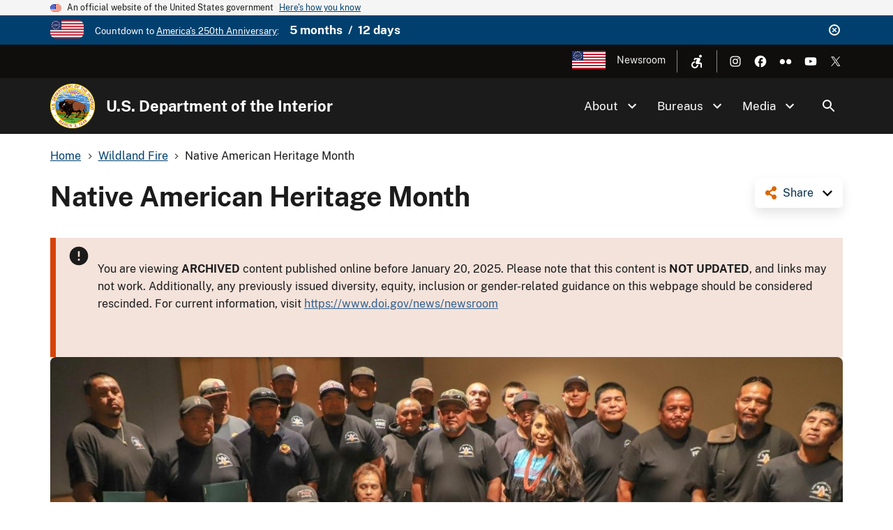

--- FILE ---
content_type: text/html; charset=UTF-8
request_url: https://www.doi.gov/wildlandfire/native-american-heritage-month
body_size: 10515
content:
<!DOCTYPE html>
<html lang="en" dir="ltr" prefix="og: https://ogp.me/ns#">
<head>
  <meta charset="utf-8" />
<script async src="https://www.googletagmanager.com/gtag/js?id=G-44JE7ECGDQ"></script>
<script>window.dataLayer = window.dataLayer || [];function gtag(){dataLayer.push(arguments)};gtag("js", new Date());gtag("set", "developer_id.dMDhkMT", true);gtag("config", "G-44JE7ECGDQ", {"groups":"default","page_placeholder":"PLACEHOLDER_page_location","link_attribution":true,"allow_ad_personalization_signals":false});gtag('config', 'G-44JE7ECGDQ', {forceSSL: true});</script>
<meta name="description" content="Fort Apache firefighters receive Pulaski Award for outstanding interagency collaboration on local fuels project" />
<link rel="shortlink" href="https://www.doi.gov/node/33081" />
<meta name="robots" content="index, follow" />
<link rel="canonical" href="https://www.doi.gov/wildlandfire/native-american-heritage-month" />
<meta property="og:site_name" content="U.S. Department of the Interior" />
<meta property="og:type" content="article" />
<meta property="og:url" content="https://www.doi.gov/wildlandfire/native-american-heritage-month" />
<meta property="og:title" content="Native American Heritage Month | U.S. Department of the Interior" />
<meta property="og:description" content="Fort Apache firefighters receive Pulaski Award for outstanding interagency collaboration on local fuels project" />
<meta property="og:image" content="https://www.doi.gov/sites/default/files/styles/social_media_2_1/public/blog-post/thumbnail-images/award-recepients-062019-small.jpg?itok=QfD-TmS0" />
<meta property="og:image:url" content="https://www.doi.gov/sites/default/files/styles/social_media_2_1/public/blog-post/thumbnail-images/award-recepients-062019-small.jpg?itok=QfD-TmS0" />
<meta property="og:image:type" content="image/jpeg" />
<meta property="og:image:width" content="1200" />
<meta property="og:image:height" content="600" />
<meta name="dcterms.title" content="Native American Heritage Month | U.S. Department of the Interior" />
<meta name="dcterms.description" content="Fort Apache firefighters receive Pulaski Award for outstanding interagency collaboration on local fuels project." />
<meta name="dcterms.date" content="2019-11-21" />
<meta name="dcterms.type" content="Blog Post" />
<meta name="twitter:card" content="summary_large_image" />
<meta name="twitter:site" content="@Interior" />
<meta name="twitter:creator" content="@Interior" />
<meta name="twitter:image" content="https://www.doi.gov/sites/default/files/styles/social_media_2_1/public/blog-post/thumbnail-images/award-recepients-062019-small.jpg?itok=QfD-TmS0" />
<meta name="Generator" content="Drupal 10 (https://www.drupal.org)" />
<meta name="MobileOptimized" content="width" />
<meta name="HandheldFriendly" content="true" />
<meta name="viewport" content="width=device-width, initial-scale=1.0" />
<script type="application/ld+json">{
    "@context": "https://schema.org",
    "@graph": [
        {
            "isAccessibleForFree": "True"
        },
        {
            "@type": "WebPage",
            "description": "Fort Apache firefighters receive Pulaski Award for outstanding interagency collaboration on local fuels project.",
            "isAccessibleForFree": "True"
        },
        {
            "@type": "WebSite",
            "name": "U.S. Department of the Interior",
            "url": "https://www.doi.gov/",
            "publisher": {
                "@type": "Organization",
                "name": "U.S. Department of the Interior"
            }
        }
    ]
}</script>
<link rel="icon" href="/themes/custom/doi_uswds/favicon.ico" type="image/vnd.microsoft.icon" />
<script id="_fed_an_ua_tag" src="https://dap.digitalgov.gov/Universal-Federated-Analytics-Min.js?agency=DOI" type="text/javascript">aa </script>

  <title>Native American Heritage Month | U.S. Department of the Interior</title>
  <link rel="stylesheet" media="all" href="/sites/default/files/css/css_YZMc6MFEuOvwmxfvrbdNqMYPG-bJmmhZHu4_6eki2mM.css?delta=0&amp;language=en&amp;theme=doi_uswds&amp;include=eJw9yFEKhDAMRdENdcySJDZvNKgN9EXL7H7AD38uh1t3mGf0WWuNbh5NXk3fHi3RrFj4zKiuh3DTjs9wW5HPvziMoiSShT8mTlmUKLdjUJ5OZ9h14A87NirQ" />
<link rel="stylesheet" media="all" href="/sites/default/files/css/css_RJmlKPjNiUz6NHJo9Zd5QiOdaMXFEF8b0UQ8dq0cO3o.css?delta=1&amp;language=en&amp;theme=doi_uswds&amp;include=eJw9yFEKhDAMRdENdcySJDZvNKgN9EXL7H7AD38uh1t3mGf0WWuNbh5NXk3fHi3RrFj4zKiuh3DTjs9wW5HPvziMoiSShT8mTlmUKLdjUJ5OZ9h14A87NirQ" />

  
</head>
<body class="path-node page-node-type-blog-post">
<a href="#main-content" class="usa-sr-only focusable">
  Skip to main content
</a>

  <div class="dialog-off-canvas-main-canvas" data-off-canvas-main-canvas>
    

      <section class="usa-banner" aria-label="Official website of the United States government">
      
<div class="usa-banner">
  <div class="usa-accordion">
    <header class="usa-banner__header">
      <div class="usa-banner__inner">
        <div class="grid-col-auto">
          <img class="usa-banner__header-flag" aria-hidden="true" src="/themes/custom/doi_uswds/assets/img/us_flag_small.png" alt="">
        </div>
        <div class="grid-col-fill tablet:grid-col-auto" aria-hidden="true">
          <p class="usa-banner__header-text">An official website of the United States government</p>
          <p class="usa-banner__header-action" aria-hidden="true">Here's how you know</p>
        </div>
        <button type="button" class="usa-accordion__button usa-banner__button" aria-expanded="false" aria-controls="gov-banner">
          <span class="usa-banner__button-text">Here's how you know</span>
        </button>
      </div>
    </header>
    <div class="usa-banner__content usa-accordion__content" id="gov-banner" hidden="">
      <div class="grid-row grid-gap-lg">
        <div class="usa-banner__guidance tablet:grid-col-6">
          <img class="usa-banner__icon usa-media-block__img" src="/themes/custom/doi_uswds/assets/img/icon-dot-gov.svg" alt="Dot gov">
          <div class="usa-media-block__body">
            <p>
              <strong>Official websites use .gov</strong>
              <br>
              A <strong>.gov</strong> website belongs to an official government organization in the United States.
            </p>
          </div>
        </div>
        <div class="usa-banner__guidance tablet:grid-col-6">
          <img class="usa-banner__icon usa-media-block__img" src="/themes/custom/doi_uswds/assets/img/icon-https.svg" alt="Https">
          <div class="usa-media-block__body">
            <p>
              <strong>Secure .gov websites use HTTPS</strong>
              <br>
              A <strong>lock</strong> (   <span class="icon-lock">
    <svg xmlns="http://www.w3.org/2000/svg" width="52" height="64" viewBox="0 0 52 64" class="usa-banner__lock-image" role="img" aria-labelledby="banner-lock-description" focusable="false">
      <title id="banner-lock-title">Lock</title>
      <desc id="banner-lock-description">Locked padlock</desc>
      <path fill="#000000" fill-rule="evenodd" d="M26 0c10.493 0 19 8.507 19 19v9h3a4 4 0 0 1 4 4v28a4 4 0 0 1-4 4H4a4 4 0 0 1-4-4V32a4 4 0 0 1 4-4h3v-9C7 8.507 15.507 0 26 0zm0 8c-5.979 0-10.843 4.77-10.996 10.712L15 19v9h22v-9c0-6.075-4.925-11-11-11z"/>
    </svg>
  </span>
 ) or <strong>https://</strong> means you’ve safely connected to the .gov website. Share sensitive information only on official, secure websites.
            </p>
          </div>
        </div>
      </div>
    </div>
  </div>
</div>

    </section>
  
      <section class="usa-banner bg-primary" aria-label="Official DOI.gov announcement">
      <div class="usa-banner__inner">
        <div  id="doi-announce" class="announce dismissible dismissible-enabled visually-hidden">
      <div class="announce__media">
      <a href="https://www.doi.gov/freedom250" target="_blank"><div>
  
  

            <div class="field field--name-field-media-image field--type-image field--label-hidden field__item">  <img loading="lazy" src="/sites/default/files/styles/icon_pictogram/public/images/2025-12/secondary-freedom-250-logo-rgb-full-color.png?itok=3e1HWQQ6" width="122" height="64" alt="Freedom 250" title="Freedom 250" />


</div>
      
</div>
</a>
    </div>
    <div class="announce__content">
    Countdown to <a href="https://www.doi.gov/freedom250" target="_blank">America's 250th Anniversary</a>: <span class="doi-countdown doi-countdown--dayjs margin-left-2 font-sans-md text-bold" data-end-date="2026-07-05T04:59:59Z">July 4th 2026</span>
  </div>
  <div class="announce__links">
          <button type="button" class="usa-button--unstyled dismissible-toggle" aria-controls="doi-announce">
        <span>Dismiss</span>
      </button>
      </div>
</div>

      </div>
    </section>
  
<div class="usa-overlay"></div>

  <div class="usa-header-top">
    <div class="grid-container grid-row">
        <div class="usa-region usa-region--header_top grid-row">
      
    
    <ul class="usa-nav__secondary-links">

      
                                
                          
        
                <li class="usa-nav__secondary-item">
          <a href="/freedom250" class="usa-250-logo link" target="_blank" data-drupal-link-system-path="node/64361">America250</a>
        </li>
                                
                          
        
                <li class="usa-nav__secondary-item">
          <a href="/news/newsroom" class="link" data-drupal-link-system-path="node/36958">Newsroom</a>
        </li>
      
    </ul>
  



<nav role="navigation" aria-label="Accessibility Menu">
            
  
        
        <div class="accessibility">
      <button class="accessibility-toggle" aria-label="Open accessibility menu"><span>Accessibility Menu</span></button>
      <ul class="accessibility-menu">

        
                                        
                                
          
                    <li class="accessibility-menu__item">
            <span class="font-size-toggle nolink" title="Toggle Font Size">Toggle Font Size</span>
          </li>
                                        
                                
          
                    <li class="accessibility-menu__item">
            <span class="opendyslexic-toggle nolink" title="Toggle OpenDyslexic">Toggle OpenDyslexic</span>
          </li>
                                        
                                
          
                    <li class="accessibility-menu__item">
            <span class="dyslexia-color-scheme-toggle nolink" title="Toggle Dyslexia-friendly black-on-creme color scheme">Toggle Dyslexia-friendly black-on-creme color scheme</span>
          </li>
                                        
                                
          
                    <li class="accessibility-menu__item">
            <a href="/contact-us" class="contact-us-header-link link" title="Contact Us" data-drupal-link-system-path="node/22532">Contact Us</a>
          </li>
        
      </ul>
    </div>
  



  </nav>

  </div>

        <div class="usa-social-links grid-row grid-gap-2">
            <div class="grid-col-auto">
          <a class="usa-social-link usa-social-link--instagram" href="https://www.instagram.com/usinterior/">
            <img class="usa-social-link__icon" src="/themes/custom/doi_uswds/assets/img/usa-icons/instagram-white.svg" alt="Instagram">
          </a>
        </div>
    
          <div class="grid-col-auto">
      <a class="usa-social-link usa-social-link--facebook" href="https://www.facebook.com/USInterior">
        <img class="usa-social-link__icon" src="/themes/custom/doi_uswds/assets/img/usa-icons/facebook-white.svg" alt="Facebook">
      </a>
      </div>
    
    
    
          <div class="grid-col-auto">
      <a class="usa-social-link usa-social-link--flickr" href="https://www.flickr.com/photos/usinterior">
        <img class="usa-social-link__icon" src="/themes/custom/doi_uswds/assets/img/usa-icons/flickr-white.svg" alt="Flickr">
      </a>
      </div>
    
          <div class="grid-col-auto">
      <a class="usa-social-link usa-social-link--youtube" href="https://www.youtube.com/user/USInterior">
        <img class="usa-social-link__icon" src="/themes/custom/doi_uswds/assets/img/usa-icons/youtube-white.svg" alt="YouTube">
      </a>
      </div>
    
    
          <div class="grid-col-auto">
        <a class="usa-social-link usa-social-link--twitter" href="https://twitter.com/interior">
          <img class="usa-social-link__icon" src="/themes/custom/doi_uswds/assets/img/usa-icons/twitter-white.svg" alt="X (formerly Twitter)">
        </a>
      </div>
      </div>

    </div>
  </div>

  <header class="usa-header usa-header--basic usa-header--basic-megamenu" id="header" role="banner">

    <div class="usa-nav-container">
    
    <div class="usa-region usa-region--header region region-header usa-navbar">
    <div class="usa-logo site-logo" id="logo">

  <em class="usa-logo__text grid-row">
      <a class="logo-img" href="/" accesskey="1" title="Home" aria-label="Home">
      <img src="/themes/custom/doi_uswds/logo.png" alt="Home" />
    </a>
  
      <div class="site-name grid-col-fill">
      <a href="/" accesskey="2" title="U.S. Department of the Interior" aria-label="U.S. Department of the Interior">
        U.S. Department of the Interior
      </a>
    </div>
  
    </em>

</div>
<button class="usa-menu-btn" type="button">Menu</button>

</div>


    <nav class="usa-nav" role="navigation">
      
        <button type="button" class="usa-nav__close">
          <img src="/themes/custom/doi_uswds/assets/img/usa-icons/close-white.svg" alt="close"/>
        </button>

        
        
                        
        
        
  
  
          <ul class="usa-nav__primary usa-accordion">
    
                        
                    
      
              <li  class="usa-nav__primary-item">
      
              <button type="button" class="usa-accordion__button usa-nav__link " aria-expanded="false" aria-controls="extended-mega-nav-section-1">
          <span>About</span>
        </button>
      
                
        
        
  
  
          <div id="extended-mega-nav-section-1" class="usa-nav__submenu usa-megamenu" hidden="">

              <div class="grid-row grid-gap-4">
          <div class="desktop:grid-col-12">
            <div class="usa-nav__submenu-item">
              <h3><a href="/about" class="link" data-drupal-link-system-path="node/22300">About</a></h3>
            </div>
          </div>
        </div>
                    <div class="usa-nav__submenu-grid grid-gap-4 grid-row">
          
                        
                    
      
                      <div class="usa-nav__submenu-grid--col usa-col">
        
                  <div class="usa-nav__submenu-item">
                        <a href="/about" class="link" data-drupal-link-system-path="node/22300">              <span class="usa-nav__submenu-heading">Interior</span>
            </a>
          </div>
              
      
                
        
        
  
  
          <ul id="basic-nav-section-1" class="usa-nav__submenu-list">

          
                        
                    
      
              <li  class="usa-nav__submenu-item">
      
      
              
        
                        <a href="/interior-leadership" class="link" data-drupal-link-system-path="node/63421">          <span>Interior Leadership</span>
        </a>
              
              </li>
      
                        
                    
      
              <li  class="usa-nav__submenu-item">
      
      
              
        
                        <a href="/secretary-doug-burgum" class="link" data-drupal-link-system-path="node/61536">          <span>Meet the Secretary</span>
        </a>
              
              </li>
      
                        
                    
      
              <li  class="usa-nav__submenu-item">
      
      
              
        
                        <a href="/bureaus/offices" class="link" data-drupal-link-system-path="node/10828">          <span>Departmental Offices</span>
        </a>
              
              </li>
      
                        
                    
      
              <li  class="usa-nav__submenu-item">
      
      
              
        
                        <a href="/about/history" class="link" data-drupal-link-system-path="node/11124">          <span>History of the Interior</span>
        </a>
              
              </li>
      
    
          </ul>
    
  

      
              </div>
      
                        
                    
      
                      <div class="usa-nav__submenu-grid--col usa-col">
        
                  <div class="usa-nav__submenu-item">
                        <a href="/joinus" class="link" data-drupal-link-system-path="node/16902">              <span class="usa-nav__submenu-heading">Join</span>
            </a>
          </div>
              
      
                
        
        
  
  
          <ul id="basic-nav-section-2" class="usa-nav__submenu-list">

          
                        
                    
      
              <li  class="usa-nav__submenu-item">
      
      
              
        
                        <a href="/careers" class="link" data-drupal-link-system-path="node/17867">          <span>Careers</span>
        </a>
              
              </li>
      
                        
                    
      
              <li  class="usa-nav__submenu-item">
      
      
              
        
                        <a href="/pathways" class="link" data-drupal-link-system-path="node/5393">          <span>Pathways Program</span>
        </a>
              
              </li>
      
                        
                    
      
              <li  class="usa-nav__submenu-item">
      
      
              
        
                        <a href="/veterans" class="link" data-drupal-link-system-path="node/21149">          <span>Veterans Employment</span>
        </a>
              
              </li>
      
                        
                    
      
              <li  class="usa-nav__submenu-item">
      
      
              
        
                        <a href="/volunteer" class="link" data-drupal-link-system-path="node/11044">          <span>Volunteer</span>
        </a>
              
              </li>
      
    
          </ul>
    
  

      
              </div>
      
    
          </div>
    
  

      
              </li>
      
                        
                    
      
              <li  class="usa-nav__primary-item">
      
              <button type="button" class="usa-accordion__button usa-nav__link " aria-expanded="false" aria-controls="extended-mega-nav-section-2">
          <span>Bureaus</span>
        </button>
      
                
        
        
  
  
          <div id="extended-mega-nav-section-2" class="usa-nav__submenu usa-megamenu" hidden="">

              <div class="grid-row grid-gap-4">
          <div class="desktop:grid-col-12">
            <div class="usa-nav__submenu-item">
              <h3><a href="/bureaus" class="link" data-drupal-link-system-path="node/10187">Bureaus</a></h3>
            </div>
          </div>
        </div>
                    <div class="usa-nav__submenu-grid grid-gap-4 grid-row">
          
                        
                    
      
                      <div class="usa-nav__submenu-grid--col usa-col">
        
                  <div class="usa-nav__submenu-item">
                        <span class="nolink">              <span class="usa-nav__submenu-heading">Bureaus</span>
            </span>
          </div>
              
      
                
        
        
  
  
          <ul id="basic-nav-section-1" class="usa-nav__submenu-list">

          
                        
                    
      
              <li  class="usa-nav__submenu-item">
      
      
              
        
                        <a href="https://www.bia.gov/" class="link">          <span>Bureau of Indian Affairs</span>
        </a>
              
              </li>
      
                        
                    
      
              <li  class="usa-nav__submenu-item">
      
      
              
        
                        <a href="https://www.bie.edu/" class="link">          <span>Bureau of Indian Education</span>
        </a>
              
              </li>
      
                        
                    
      
              <li  class="usa-nav__submenu-item">
      
      
              
        
                        <a href="https://www.blm.gov/" class="link">          <span>Bureau of Land Management</span>
        </a>
              
              </li>
      
                        
                    
      
              <li  class="usa-nav__submenu-item">
      
      
              
        
                        <a href="https://www.boem.gov/" class="link">          <span>Bureau of Ocean Energy Management</span>
        </a>
              
              </li>
      
                        
                    
      
              <li  class="usa-nav__submenu-item">
      
      
              
        
                        <a href="https://www.usbr.gov/" class="link">          <span>Bureau of Reclamation</span>
        </a>
              
              </li>
      
                        
                    
      
              <li  class="usa-nav__submenu-item">
      
      
              
        
                        <a href="https://www.bsee.gov/" class="link">          <span>Bureau of Safety &amp; Environmental Enforcement</span>
        </a>
              
              </li>
      
                        
                    
      
              <li  class="usa-nav__submenu-item">
      
      
              
        
                        <a href="/ost" class="link" data-drupal-link-system-path="node/17228">          <span>Bureau of Trust Funds Administration</span>
        </a>
              
              </li>
      
                        
                    
      
              <li  class="usa-nav__submenu-item">
      
      
              
        
                        <a href="https://www.nps.gov/" class="link">          <span>National Park Service</span>
        </a>
              
              </li>
      
                        
                    
      
              <li  class="usa-nav__submenu-item">
      
      
              
        
                        <a href="https://www.osmre.gov/" class="link">          <span>Office of Surface Mining Reclamation &amp; Enforcement</span>
        </a>
              
              </li>
      
                        
                    
      
              <li  class="usa-nav__submenu-item">
      
      
              
        
                        <a href="https://www.fws.gov/" class="link">          <span>U.S. Fish &amp; Wildlife Service</span>
        </a>
              
              </li>
      
                        
                    
      
              <li  class="usa-nav__submenu-item">
      
      
              
        
                        <a href="https://www.usgs.gov/" class="link">          <span>U.S. Geological Survey</span>
        </a>
              
              </li>
      
    
          </ul>
    
  

      
              </div>
      
    
          </div>
    
  

      
              </li>
      
                        
                    
      
              <li  class="usa-nav__primary-item">
      
              <button type="button" class="usa-accordion__button usa-nav__link " aria-expanded="false" aria-controls="extended-mega-nav-section-3">
          <span>Media</span>
        </button>
      
                
        
        
  
  
          <div id="extended-mega-nav-section-3" class="usa-nav__submenu usa-megamenu" hidden="">

              <div class="grid-row grid-gap-4">
          <div class="desktop:grid-col-12">
            <div class="usa-nav__submenu-item">
              <h3><a href="/news/newsroom" class="link" data-drupal-link-system-path="node/36958">Media</a></h3>
            </div>
          </div>
        </div>
                    <div class="usa-nav__submenu-grid grid-gap-4">
          
                        
                    
      
                      <div class="grid-col-12">
        
              
      
                        <div class="usa-nav__submenu-item">
        
        
                        <a href="/blog" class="link" data-drupal-link-system-path="node/1">          <span>Blog</span>
        </a>
                  </div>
              
              </div>
      
                        
                    
      
                      <div class="grid-col-12">
        
              
      
                        <div class="usa-nav__submenu-item">
        
        
                        <a href="/news" class="link" data-drupal-link-system-path="node/36980">          <span>Press Releases</span>
        </a>
                  </div>
              
              </div>
      
                        
                    
      
                      <div class="grid-col-12">
        
              
      
                        <div class="usa-nav__submenu-item">
        
        
                        <a href="/news/media-contacts" class="link" data-drupal-link-system-path="node/36957">          <span>Media Contacts</span>
        </a>
                  </div>
              
              </div>
      
                        
                    
      
                      <div class="grid-col-12">
        
              
      
                        <div class="usa-nav__submenu-item">
        
        
                        <a href="/news/multimedia" class="link" data-drupal-link-system-path="node/36960">          <span>Multimedia</span>
        </a>
                  </div>
              
              </div>
      
    
          </div>
    
  

      
              </li>
      
    
          </ul>
    
  



<form class="usa-search usa-search--small collapsible" action="//search.usa.gov/search" method="get" id="search-block-form" accept-charset="UTF-8">
  <div role="search" class="search">
    
    <input type="hidden" name="affiliate" value="doi.gov">
    <input class="usa-input" id="extended-search-field-small" type="text" name="query" />
    <button class="usa-button" type="submit">
      <img src="/themes/custom/doi_uswds/assets/img/usa-icons-bg/search--white.svg" class="usa-search__submit-icon" alt="Search">
    </button>
  </div>
</form>

  <button class="usa-search__handler" aria-label="Search">Search</button>


          
          
                      <div class="mobile-only usa-header-top">
                <div class="usa-region usa-region--header_top grid-row">
      
    
    <ul class="usa-nav__secondary-links">

      
                                
                          
        
                <li class="usa-nav__secondary-item">
          <a href="/freedom250" class="usa-250-logo link" target="_blank" data-drupal-link-system-path="node/64361">America250</a>
        </li>
                                
                          
        
                <li class="usa-nav__secondary-item">
          <a href="/news/newsroom" class="link" data-drupal-link-system-path="node/36958">Newsroom</a>
        </li>
      
    </ul>
  



<nav role="navigation" aria-label="Accessibility Menu">
            
  
        
        <div class="accessibility">
      <button class="accessibility-toggle" aria-label="Open accessibility menu"><span>Accessibility Menu</span></button>
      <ul class="accessibility-menu">

        
                                        
                                
          
                    <li class="accessibility-menu__item">
            <span class="font-size-toggle nolink" title="Toggle Font Size">Toggle Font Size</span>
          </li>
                                        
                                
          
                    <li class="accessibility-menu__item">
            <span class="opendyslexic-toggle nolink" title="Toggle OpenDyslexic">Toggle OpenDyslexic</span>
          </li>
                                        
                                
          
                    <li class="accessibility-menu__item">
            <span class="dyslexia-color-scheme-toggle nolink" title="Toggle Dyslexia-friendly black-on-creme color scheme">Toggle Dyslexia-friendly black-on-creme color scheme</span>
          </li>
                                        
                                
          
                    <li class="accessibility-menu__item">
            <a href="/contact-us" class="contact-us-header-link link" title="Contact Us" data-drupal-link-system-path="node/22532">Contact Us</a>
          </li>
        
      </ul>
    </div>
  



  </nav>

  </div>

                <div class="usa-social-links grid-row grid-gap-2">
            <div class="grid-col-auto">
          <a class="usa-social-link usa-social-link--instagram" href="https://www.instagram.com/usinterior/">
            <img class="usa-social-link__icon" src="/themes/custom/doi_uswds/assets/img/usa-icons/instagram-white.svg" alt="Instagram">
          </a>
        </div>
    
          <div class="grid-col-auto">
      <a class="usa-social-link usa-social-link--facebook" href="https://www.facebook.com/USInterior">
        <img class="usa-social-link__icon" src="/themes/custom/doi_uswds/assets/img/usa-icons/facebook-white.svg" alt="Facebook">
      </a>
      </div>
    
    
    
          <div class="grid-col-auto">
      <a class="usa-social-link usa-social-link--flickr" href="https://www.flickr.com/photos/usinterior">
        <img class="usa-social-link__icon" src="/themes/custom/doi_uswds/assets/img/usa-icons/flickr-white.svg" alt="Flickr">
      </a>
      </div>
    
          <div class="grid-col-auto">
      <a class="usa-social-link usa-social-link--youtube" href="https://www.youtube.com/user/USInterior">
        <img class="usa-social-link__icon" src="/themes/custom/doi_uswds/assets/img/usa-icons/youtube-white.svg" alt="YouTube">
      </a>
      </div>
    
    
          <div class="grid-col-auto">
        <a class="usa-social-link usa-social-link--twitter" href="https://twitter.com/interior">
          <img class="usa-social-link__icon" src="/themes/custom/doi_uswds/assets/img/usa-icons/twitter-white.svg" alt="X (formerly Twitter)">
        </a>
      </div>
      </div>

            </div>
          
          
            </nav>

      </div>
  
</header>

<div class="grid-container">
              <div class="usa-region usa-region--breadcrumb grid-row">
    <div id="block-doi-uswds-breadcrumbs" class="block block-system block-system-breadcrumb-block">
      
        
            <nav class="usa-breadcrumb" role="navigation" aria-labelledby="system-breadcrumb">
        <h2 id="system-breadcrumb" class="usa-sr-only">Breadcrumb</h2>
        <ol class="usa-breadcrumb__list">
                            <li class="usa-breadcrumb__list-item">
                                            <a href="/" class="usa-breadcrumb__link"><span>Home</span></a>
                                    </li>
                            <li class="usa-breadcrumb__list-item">
                                            <a href="/wildlandfire" class="usa-breadcrumb__link"><span>Wildland Fire</span></a>
                                    </li>
                            <li class="usa-breadcrumb__list-item">
                                            <span>Native American Heritage Month</span>
                                    </li>
                    </ol>
    </nav>

  </div>

  </div>

      
            <div data-drupal-messages-fallback class="hidden"></div>


      
            
      
              <div class="usa-region usa-region--content_top">
    
  </div>

      
        </div>


  <main id="" role="main" class="main_content">

    <div class="grid-container">
      <div class="grid-row grid-gap page-content-wrapper">
        
                  <div class="usa-layout-docs__main desktop:grid-col-fill">
                <div id="block-doi-uswds-socialsharelinks" class="block block-doi-social block-doi-social-share-block">
      
        
        <div class="doi-social-share">
  <a href="#" class="share-trigger">Share</a>
  <div class="share-links">
    <ul><li><a href="https://www.facebook.com/sharer/sharer.php?u=https%3A//www.doi.gov/wildlandfire/native-american-heritage-month" class="doi-share-link facebook" title="Share on Facebook" data-label="Facebook">Facebook</a></li><li><a href="https://www.linkedin.com/shareArticle?mini=true&amp;url=https%3A//www.doi.gov/wildlandfire/native-american-heritage-month&amp;title=Native%20American%20Heritage%20Month" class="doi-share-link linkedin" title="Share on LinkedIn" data-label="LinkedIn">LinkedIn</a></li><li><a href="https://reddit.com/submit?url=https%3A//www.doi.gov/wildlandfire/native-american-heritage-month&amp;title=Native%20American%20Heritage%20Month" class="doi-share-link reddit" title="Share on Reddit" data-label="Reddit">Reddit</a></li><li><a href="https://pinterest.com/pin/create/button/?url=https%3A//www.doi.gov/wildlandfire/native-american-heritage-month&amp;title=Native%20American%20Heritage%20Month" class="doi-share-link pinterest" title="Share on Pinterest" data-label="Pinterest">Pinterest</a></li><li><a href="https://twitter.com/intent/tweet?via=interior&amp;url=https%3A//www.doi.gov/wildlandfire/native-american-heritage-month&amp;text=Native%20American%20Heritage%20Month" class="doi-share-link twitter" title="Share on X (formerly Twitter)" data-label="X (formerly Twitter)">X (formerly Twitter)</a></li></ul>
  </div>
</div>

  </div>
  
  <h1 class="margin-0 page-title">
<span>Native American Heritage Month</span>
</h1>


<div id="block-doi-uswds-content" class="block block-system block-system-main-block">
      
        
        <article class="node__content node__content__full node node--type-blog-post node--view-mode-full">

        
                <div class="usa-alert usa-alert--error"  role="alert">
    <div role="contentinfo" aria-label="" class="usa-alert__body">


                      <p class="usa-alert__text">
              <p>You are viewing <strong>ARCHIVED</strong> content published online before January 20, 2025. Please note that this content is <strong>NOT UPDATED</strong>, and links may not work. Additionally, any previously issued diversity, equity, inclusion or gender-related guidance on this webpage should be considered rescinded. For current information, visit <a href="https://www.doi.gov/news/newsroom">https://www.doi.gov/news/newsroom</a></p>
            </p>
          
        </div>
    </div>
          

            <div class="field field--name-field-primary-image field--type-entity-reference field--label-hidden field__item">  <img loading="lazy" src="/sites/default/files/styles/wide_screen/public/blog-post/primary-images/award-recepients-062019-small.jpg?itok=lYxw15wH" width="1920" height="1080" alt="" />


</div>
      

            <div class="field field--name-body field--type-text-with-summary field--label-hidden field__item"><p><em><span id="docs-internal-guid-3261fcfc-7fff-a917-1b62-8e187b5ef000"><span style="font-size: 11pt; font-family: Arial; color: rgb(0, 0, 0); background-color: transparent; font-variant-numeric: normal; font-variant-east-asian: normal; vertical-align: baseline; white-space: pre-wrap;">Fort Apache fuels crew gathered for a group photo after being awarded the prestigious Pulaski Award. (BIA)</span></span></em></p><hr><p>BY KATY O'HARA</p><p>November marks National Native American Heritage Month and during this time we celebrate the diversity of culture, rich traditions, and histories of these great Americans. Native people make important contributions to our country, our communities, and our lives. The theme for this year’s Native American Heritage Month celebration is <a href="https://www.bia.gov/national-native-american-heritage-month-2019"><em>Honor the Past, Embrace the Future</em></a>.</p><p>In 2019, <a href="https://www.bia.gov/bia/ots/dfwfm/bwfm/forestry-fire-management-stories/fort-apache-fuels-crew-receives-prestigious">The Fort Apache Agency and Bureau of Indian Affairs were recognized with the prestigious Pulaski Award</a>, presented by the governing body of the National Interagency Fire Center. This marked the first time the Bureau of Indian Affairs has been recognized with this award. Through collaboration and coordination across both tribal and agency boundaries, these firefighters effectively planned and implemented a fuels project designed to create a resilient and sustainable oak savanna ecosystem. The fuels project had a direct impact on the sustainability of the Emory oak. The acorn produced by this tree, also known as Chi Ch’il, is an important traditional food source for the Apache people.</p><p>Pulaski Award recognizes outstanding performance in interagency collaboration, cooperation, and coordination; safety of wildland firefighters or the American public during a wildfire; outstanding group performance in fire management and fire operation activities; outstanding performance on a wildland fire management project; and development of partnerships or communication tools.</p><hr><p><em>Katy O’Hara is the Partnership Program Lead for the Office of Wildland Fire. Katy also serves as a Public Information Officer with the Pacific Northwest Type 1 Incident Management Teams and is an active member of the Navy Reserve.</em></p></div>
      <div class="publication-info">
  <div class="publication-info--dates">
          <div class="publication-info--date">11/21/2019</div>
          </div>
  </div>

  
            <div class="views-element-container"><div class="js-view-dom-id-324579f43bce5d5a38b619f292f3f1b837556a76402aad4c092a846a196cf449">
  
  
  

  
    
  

  <div>
  
  <ul class="blog-post__card-list">

          <li class="blog-post__card-list--item"><article class="node__content node node--type-blog-post node--view-mode-card">

  
    <div class="content-type-label">Blog Post</div>
      

            <div class="field field--name-field-thumbnail-image field--type-entity-reference field--label-hidden field__item">  <a href="/wildlandfire/blog/10-tips-prevent-wildfires" hreflang="en"><img loading="lazy" src="/sites/default/files/styles/medium_4_3/public/images/2025-04/campfire-roasting-marshmellows-adobestock.jpg?itok=_EDXFBYE" width="550" height="413" alt="A group of people roast marshmallows around a campfire. Their hands hold sticks with marshmallows over a fire burning in a rock pit. Adobe Stock image. " />

</a>
</div>
      
  
  <div class="info">
          <div class="publication-info">
  <div class="publication-info--dates">
          <div class="publication-info--date">04/16/2025</div>
          </div>
  </div>

        <h4>
      <a href="/wildlandfire/blog/10-tips-prevent-wildfires" title="10 Tips to Prevent Wildfires" rel="bookmark">10 Tips to Prevent Wildfires</a>
    </h4>

    

            <div class="field field--name-field-short-description field--type-string-long field--label-hidden field__item"><p>Nationally, almost nine out of 10 wildfires are caused by humans. These preventable wildfires threaten lives, property, and resources. Whether you’re a first-time visitor or a public lands pro, you play a critical role in preventing wildfires. Follow these tips and share them with your friends. You can also help to encourage responsible recreation by spreading the word about how to prevent wildfires. <br />
</p></div>
      

    <a href="/wildlandfire/blog/10-tips-prevent-wildfires" class="usa-button usa-button--small">Read more</a>
  </div>

        
</article>
</li>
          <li class="blog-post__card-list--item"><article class="node__content node node--type-blog-post node--view-mode-card">

  
    <div class="content-type-label">Blog Post</div>
      

            <div class="field field--name-field-thumbnail-image field--type-entity-reference field--label-hidden field__item">  <a href="/wildlandfirenews/behind-scenes-dispatching-wildland-firefighters-around-country" hreflang="en"><img loading="lazy" src="/sites/default/files/styles/medium_4_3/public/images/2024-11/midnight-sun-hotshots-cold-trailing-inciweb.jpg?itok=Eu1C0HjK" width="550" height="413" alt="A wildland firefighter on the Midnight Sun Hotshot crew checks for hot spots on an active fireline. Photo from the Coffee Pot Fire on Inciweb.  " />

</a>
</div>
      
  
  <div class="info">
          <div class="publication-info">
  <div class="publication-info--dates">
          <div class="publication-info--date">12/19/2024</div>
          </div>
  </div>

        <h4>
      <a href="/wildlandfirenews/behind-scenes-dispatching-wildland-firefighters-around-country" title="Behind the Scenes: Dispatching Wildland Firefighters Around the Country" rel="bookmark">Behind the Scenes: Dispatching Wildland Firefighters Around the Country</a>
    </h4>

    

            <div class="field field--name-field-short-description field--type-string-long field--label-hidden field__item"><p>We explore how wildland firefighters and equipment are mobilized around the country to respond to wildfires.  </p></div>
      

    <a href="/wildlandfirenews/behind-scenes-dispatching-wildland-firefighters-around-country" class="usa-button usa-button--small">Read more</a>
  </div>

        
</article>
</li>
          <li class="blog-post__card-list--item"><article class="node__content node node--type-blog-post node--view-mode-card">

  
    <div class="content-type-label">Blog Post</div>
      

            <div class="field field--name-field-thumbnail-image field--type-entity-reference field--label-hidden field__item">  <a href="/wildlandfirenews/behind-scenes-who-responsible-wildfire-management-us" hreflang="en"><img loading="lazy" src="/sites/default/files/styles/medium_4_3/public/images/2024-11/line-fire-ca-inciweb.jpg?itok=83zmz5vS" width="550" height="413" alt="The Line Fire burns near a community in California. Photo from Inciweb.  " />

</a>
</div>
      
  
  <div class="info">
          <div class="publication-info">
  <div class="publication-info--dates">
          <div class="publication-info--date">12/12/2024</div>
          </div>
  </div>

        <h4>
      <a href="/wildlandfirenews/behind-scenes-who-responsible-wildfire-management-us" title="Behind the Scenes: Who is Responsible for Wildfire Management in the U.S.?" rel="bookmark">Behind the Scenes: Who is Responsible for Wildfire Management in the U.S.?</a>
    </h4>

    

            <div class="field field--name-field-short-description field--type-string-long field--label-hidden field__item"><p>We explore how federal agencies, Tribes, local municipalities, and private landowners coordinate in the face of increasingly severe wildfires.</p></div>
      

    <a href="/wildlandfirenews/behind-scenes-who-responsible-wildfire-management-us" class="usa-button usa-button--small">Read more</a>
  </div>

        
</article>
</li>
    
  </ul>

</div>

    

  
  

  
  
</div>
</div>

      
</article>

  </div>


          </div>
              </div>
    </div>
  </main>

  <footer class="usa-footer usa-footer--big" role="contentinfo">
        <div class="grid-container usa-footer__return-to-top">
      <a href="#">Return to top</a>
    </div>
    
          <div class="usa-footer__primary-section">

        <div class="usa-footer__primary-content">
                    <div class="grid-container">
            <div class="grid-row grid-gap">
              
              
              
                          </div>
          </div>
          
                      <div class="grid-container">
                <div class="usa-region usa-region--footer grid-row grid-gap-4">
    <nav role="navigation" aria-labelledby="block-footertertiarymenu-menu" id="block-footertertiarymenu">
            
  <h2 class="usa-sr-only" id="block-footertertiarymenu-menu">Section Title</h2>
  

        
      <ul region="footer" class="menu menu--footer-tertiary-menu nav">
                              <li class="first">
                                                  <a href="/about" class="first" data-drupal-link-system-path="node/22300">About DOI</a>
                  </li>
                              <li>
                                                  <a href="/accessibility" data-drupal-link-system-path="node/11134">Accessibility</a>
                  </li>
                              <li>
                                                  <a href="/contact-us" data-drupal-link-system-path="node/22532">Contact Us</a>
                  </li>
                              <li>
                                                  <a href="/copyright" data-drupal-link-system-path="node/11138">Copyright</a>
                  </li>
                              <li>
                                                  <a href="/disclaimer" data-drupal-link-system-path="node/11135">Disclaimer</a>
                  </li>
                              <li>
                                                  <a href="/ocio/policy-mgmt-support/information-and-records-management/iq" data-drupal-link-system-path="node/11264">Information Quality</a>
                  </li>
                              <li>
                                                  <a href="/privacy" data-drupal-link-system-path="node/11136">Privacy Policy</a>
                  </li>
                              <li>
                                                  <a href="/sitemap" data-drupal-link-system-path="node/16469">Site Map</a>
                  </li>
                              <li class="last">
                                                  <a href="/vulnerability-disclosure-policy" class="last" data-drupal-link-system-path="node/36164">Vulnerability Disclosure Policy</a>
                  </li>
          </ul>
  

  </nav>
<nav role="navigation" aria-labelledby="block-footersecondarymenu-menu" id="block-footersecondarymenu">
            
  <h2 class="usa-sr-only" id="block-footersecondarymenu-menu">Section Title</h2>
  

        
      <ul region="footer" class="menu menu--footer-secondary-menu nav">
                              <li class="first">
                                                  <a href="/bpp" class="first" data-drupal-link-system-path="node/10186">Budget &amp; Performance</a>
                  </li>
                              <li>
                                                  <a href="/cummings-act-notices" data-drupal-link-system-path="node/37791">Cummings Act Notices</a>
                  </li>
                              <li>
                                                  <a href="/foia" data-drupal-link-system-path="node/5413">FOIA</a>
                  </li>
                              <li>
                                                  <a href="/oha/organization/pending-cases" data-drupal-link-system-path="node/62946">Hearings and Appeals Case Inventories</a>
                  </li>
                              <li>
                                                  <a href="https://www.doioig.gov/">Inspector General</a>
                  </li>
                              <li class="last">
                                                  <a href="/pmb/eeo/reports-repository" class="last" data-drupal-link-system-path="node/23259">No Fear Act reports</a>
                  </li>
          </ul>
  

  </nav>
<div class="doi-core-email-signup-form block block-doi-core block-email-signup-block" data-drupal-selector="doi-core-email-signup-form" id="block-doi-uswds-emailsignupblock">
      
          <h2>Subscribe</h2>
        
        <form region="footer" action="/wildlandfire/native-american-heritage-month" method="post" id="doi-core-email-signup-form" accept-charset="UTF-8" class="usa-form">
  <div class="form-item js-form-item form-type-email js-form-type-email form-item-email js-form-item-email">
      <label for="edit-email" class="usa-label control-label">Enter your email address to subscribe to Interior news and updates</label>
          

  <input data-drupal-selector="edit-email" type="email" id="edit-email" name="email" value="" size="60" maxlength="128" class="form-email usa-input" />





        
  
  </div>


  <input data-drupal-selector="edit-submit" type="submit" id="edit-submit--3" name="op" value="Sign Up" class="button js-form-submit form-submit usa-button" />






  <input autocomplete="off" data-drupal-selector="form-cz5nfncjzw065texc4iwaceeljxul9syjplib62pmeu" type="hidden" name="form_build_id" value="form-cz5NFNCjzw065Texc4iwacEeLJXul9SyjpLIB62PmeU" class="usa-input" />






  <input data-drupal-selector="edit-doi-core-email-signup-form" type="hidden" name="form_id" value="doi_core_email_signup_form" class="usa-input" />





</form>

  </div>

  </div>

            </div>
                  </div>

      </div>
    
          <div class="usa-footer__secondary-section">
        <div class="grid-container">
          <div class="grid-row grid-gap">
                        <div class="usa-footer__logo grid-row mobile-lg:grid-col-7 mobile-lg:grid-gap-2">

                              <div class="mobile-lg:grid-col-auto">
                                    <a href="https://www.doi.gov">
                                    <img class="usa-footer__logo-img"
                       src="/themes/custom/doi_uswds/logo.png"
                       alt="Agency logo">
                                    </a>
                                  </div>
              
                              <div class="mobile-lg:grid-col-auto">
                  <h3
                    class="usa-footer__logo-heading">U.S. Department of the Interior</h3>
                    <span class="slogan">Stewarding Conservation and Powering Our Future</span>
                </div>
                          </div>

                          <div class="usa-footer__contact-links desktop:grid-col-fill">
                  <div class="usa-social-links grid-row grid-gap-2">
            <div class="grid-col-auto">
          <a class="usa-social-link usa-social-link--instagram" href="https://www.instagram.com/usinterior/">
            <img class="usa-social-link__icon" src="/themes/custom/doi_uswds/assets/img/usa-icons/instagram-white.svg" alt="Instagram">
          </a>
        </div>
    
          <div class="grid-col-auto">
      <a class="usa-social-link usa-social-link--facebook" href="https://www.facebook.com/USInterior">
        <img class="usa-social-link__icon" src="/themes/custom/doi_uswds/assets/img/usa-icons/facebook-white.svg" alt="Facebook">
      </a>
      </div>
    
    
    
          <div class="grid-col-auto">
      <a class="usa-social-link usa-social-link--flickr" href="https://www.flickr.com/photos/usinterior">
        <img class="usa-social-link__icon" src="/themes/custom/doi_uswds/assets/img/usa-icons/flickr-white.svg" alt="Flickr">
      </a>
      </div>
    
          <div class="grid-col-auto">
      <a class="usa-social-link usa-social-link--youtube" href="https://www.youtube.com/user/USInterior">
        <img class="usa-social-link__icon" src="/themes/custom/doi_uswds/assets/img/usa-icons/youtube-white.svg" alt="YouTube">
      </a>
      </div>
    
    
          <div class="grid-col-auto">
        <a class="usa-social-link usa-social-link--twitter" href="https://twitter.com/interior">
          <img class="usa-social-link__icon" src="/themes/custom/doi_uswds/assets/img/usa-icons/twitter-white.svg" alt="X (formerly Twitter)">
        </a>
      </div>
      </div>


                                <address class="usa-footer__address">
                  <div class="usa-footer__contact-info grid-row grid-gap">
                                          <div class="grid-col-12">
                        <p>1849 C Street NW, Washington, DC 20240</p>
                      </div>
                    
                    
                                      </div>
                </address>
              </div>
            
          </div>
          
                  </div>
      </div>
    
  </footer>

  </div>


<script type="application/json" data-drupal-selector="drupal-settings-json">{"path":{"baseUrl":"\/","pathPrefix":"","currentPath":"node\/33081","currentPathIsAdmin":false,"isFront":false,"currentLanguage":"en"},"pluralDelimiter":"\u0003","suppressDeprecationErrors":true,"google_analytics":{"account":"G-44JE7ECGDQ","trackOutbound":true,"trackDownload":true,"trackDownloadExtensions":"7z|aac|arc|arj|asf|asx|avi|bin|csv|doc(x|m)?|dot(x|m)?|exe|flv|gif|gz|gzip|hqx|jar|jpe?g|js|mp(2|3|4|e?g)|mov(ie)?|msi|msp|pdf|phps|png|ppt(x|m)?|pot(x|m)?|pps(x|m)?|ppam|sld(x|m)?|thmx|qtm?|ra(m|r)?|sea|sit|tar|tgz|torrent|txt|wav|wma|wmv|wpd|xls(x|m|b)?|xlt(x|m)|xlam|xml|z|zip"},"ckeditorAccordion":{"accordionStyle":{"collapseAll":1,"keepRowsOpen":0,"animateAccordionOpenAndClose":0,"openTabsWithHash":0}},"ajaxTrustedUrl":{"form_action_p_pvdeGsVG5zNF_XLGPTvYSKCf43t8qZYSwcfZl2uzM":true},"user":{"uid":0,"permissionsHash":"1c1d3d8676d2a666b29cca164d03a47302945d00b6e41052476dd0fd54eda03c"}}</script>
<script src="/sites/default/files/js/js_D-_GXQgxcRG49fq_EHLl4oBiGt0dT3WrISvzi2eWPNw.js?scope=footer&amp;delta=0&amp;language=en&amp;theme=doi_uswds&amp;include=eJx9ikEOg0AMxD5U2CehKAlL1GUHJQHU37fiQG_cbMv8VrGET8QMF0MvN42zo6d2eQlsok7tk8ZRfjbcNlagNv2Hxzks1dbNcej1BdiolVjIdThNqubV9zglCkVoxheTHkAt"></script>
<script src="/modules/contrib/ckeditor_accordion/js/accordion.frontend.min.js?t8z358"></script>
<script src="https://cdn.jsdelivr.net/npm/js-cookie@3.0.5/dist/js.cookie.min.js"></script>
<script src="/sites/default/files/js/js_ieEz82G4sqWkOIpTj8ej9Cziqf28TUE-xXKCUW8oaGg.js?scope=footer&amp;delta=3&amp;language=en&amp;theme=doi_uswds&amp;include=eJx9ikEOg0AMxD5U2CehKAlL1GUHJQHU37fiQG_cbMv8VrGET8QMF0MvN42zo6d2eQlsok7tk8ZRfjbcNlagNv2Hxzks1dbNcej1BdiolVjIdThNqubV9zglCkVoxheTHkAt"></script>
<script src="/modules/custom/doi_analytics/assets/js/doi-siteimprove.js?v=1.x"></script>
<script src="/sites/default/files/js/js_S0GPpB5-D2Y9OiW1EDvct_ft3qIbl1aqCTM5UrLnQnY.js?scope=footer&amp;delta=5&amp;language=en&amp;theme=doi_uswds&amp;include=eJx9ikEOg0AMxD5U2CehKAlL1GUHJQHU37fiQG_cbMv8VrGET8QMF0MvN42zo6d2eQlsok7tk8ZRfjbcNlagNv2Hxzks1dbNcej1BdiolVjIdThNqubV9zglCkVoxheTHkAt"></script>

</body>
</html>


--- FILE ---
content_type: text/javascript
request_url: https://www.doi.gov/sites/default/files/js/js_S0GPpB5-D2Y9OiW1EDvct_ft3qIbl1aqCTM5UrLnQnY.js?scope=footer&delta=5&language=en&theme=doi_uswds&include=eJx9ikEOg0AMxD5U2CehKAlL1GUHJQHU37fiQG_cbMv8VrGET8QMF0MvN42zo6d2eQlsok7tk8ZRfjbcNlagNv2Hxzks1dbNcej1BdiolVjIdThNqubV9zglCkVoxheTHkAt
body_size: 34260
content:
/* @license GPL-2.0-or-later https://www.drupal.org/licensing/faq */
(function($,Drupal,once){Drupal.behaviors.doi_social={attach:function(context,settings){$(once('.doi-social-share','.share-trigger')).on('click',function(e){if(!$(this).siblings('.share-links').is(':visible')){$(this).addClass('active');$(this).siblings('.share-links').addClass('open');}else{$(this).removeClass('active');$(this).siblings('.share-links').removeClass('open');}e.preventDefault();});$(document).on('click',function(e){if(!$(e.target).is('.share-trigger'))if($('.share-links').is(':visible')&&$('.share-links').hasClass('open')){$('.share-trigger').removeClass('active');$('.share-links').removeClass('open');}});}};})(jQuery,Drupal,once);;
!function(t,e){"object"==typeof exports&&"undefined"!=typeof module?module.exports=e():"function"==typeof define&&define.amd?define(e):(t="undefined"!=typeof globalThis?globalThis:t||self).dayjs=e()}(this,(function(){"use strict";var t=1e3,e=6e4,n=36e5,r="millisecond",i="second",s="minute",u="hour",a="day",o="week",c="month",f="quarter",h="year",d="date",l="Invalid Date",$=/^(\d{4})[-/]?(\d{1,2})?[-/]?(\d{0,2})[Tt\s]*(\d{1,2})?:?(\d{1,2})?:?(\d{1,2})?[.:]?(\d+)?$/,y=/\[([^\]]+)]|Y{1,4}|M{1,4}|D{1,2}|d{1,4}|H{1,2}|h{1,2}|a|A|m{1,2}|s{1,2}|Z{1,2}|SSS/g,M={name:"en",weekdays:"Sunday_Monday_Tuesday_Wednesday_Thursday_Friday_Saturday".split("_"),months:"January_February_March_April_May_June_July_August_September_October_November_December".split("_"),ordinal:function(t){var e=["th","st","nd","rd"],n=t%100;return"["+t+(e[(n-20)%10]||e[n]||e[0])+"]"}},m=function(t,e,n){var r=String(t);return!r||r.length>=e?t:""+Array(e+1-r.length).join(n)+t},v={s:m,z:function(t){var e=-t.utcOffset(),n=Math.abs(e),r=Math.floor(n/60),i=n%60;return(e<=0?"+":"-")+m(r,2,"0")+":"+m(i,2,"0")},m:function t(e,n){if(e.date()<n.date())return-t(n,e);var r=12*(n.year()-e.year())+(n.month()-e.month()),i=e.clone().add(r,c),s=n-i<0,u=e.clone().add(r+(s?-1:1),c);return+(-(r+(n-i)/(s?i-u:u-i))||0)},a:function(t){return t<0?Math.ceil(t)||0:Math.floor(t)},p:function(t){return{M:c,y:h,w:o,d:a,D:d,h:u,m:s,s:i,ms:r,Q:f}[t]||String(t||"").toLowerCase().replace(/s$/,"")},u:function(t){return void 0===t}},g="en",D={};D[g]=M;var p="$isDayjsObject",S=function(t){return t instanceof _||!(!t||!t[p])},w=function t(e,n,r){var i;if(!e)return g;if("string"==typeof e){var s=e.toLowerCase();D[s]&&(i=s),n&&(D[s]=n,i=s);var u=e.split("-");if(!i&&u.length>1)return t(u[0])}else{var a=e.name;D[a]=e,i=a}return!r&&i&&(g=i),i||!r&&g},O=function(t,e){if(S(t))return t.clone();var n="object"==typeof e?e:{};return n.date=t,n.args=arguments,new _(n)},b=v;b.l=w,b.i=S,b.w=function(t,e){return O(t,{locale:e.$L,utc:e.$u,x:e.$x,$offset:e.$offset})};var _=function(){function M(t){this.$L=w(t.locale,null,!0),this.parse(t),this.$x=this.$x||t.x||{},this[p]=!0}var m=M.prototype;return m.parse=function(t){this.$d=function(t){var e=t.date,n=t.utc;if(null===e)return new Date(NaN);if(b.u(e))return new Date;if(e instanceof Date)return new Date(e);if("string"==typeof e&&!/Z$/i.test(e)){var r=e.match($);if(r){var i=r[2]-1||0,s=(r[7]||"0").substring(0,3);return n?new Date(Date.UTC(r[1],i,r[3]||1,r[4]||0,r[5]||0,r[6]||0,s)):new Date(r[1],i,r[3]||1,r[4]||0,r[5]||0,r[6]||0,s)}}return new Date(e)}(t),this.init()},m.init=function(){var t=this.$d;this.$y=t.getFullYear(),this.$M=t.getMonth(),this.$D=t.getDate(),this.$W=t.getDay(),this.$H=t.getHours(),this.$m=t.getMinutes(),this.$s=t.getSeconds(),this.$ms=t.getMilliseconds()},m.$utils=function(){return b},m.isValid=function(){return!(this.$d.toString()===l)},m.isSame=function(t,e){var n=O(t);return this.startOf(e)<=n&&n<=this.endOf(e)},m.isAfter=function(t,e){return O(t)<this.startOf(e)},m.isBefore=function(t,e){return this.endOf(e)<O(t)},m.$g=function(t,e,n){return b.u(t)?this[e]:this.set(n,t)},m.unix=function(){return Math.floor(this.valueOf()/1e3)},m.valueOf=function(){return this.$d.getTime()},m.startOf=function(t,e){var n=this,r=!!b.u(e)||e,f=b.p(t),l=function(t,e){var i=b.w(n.$u?Date.UTC(n.$y,e,t):new Date(n.$y,e,t),n);return r?i:i.endOf(a)},$=function(t,e){return b.w(n.toDate()[t].apply(n.toDate("s"),(r?[0,0,0,0]:[23,59,59,999]).slice(e)),n)},y=this.$W,M=this.$M,m=this.$D,v="set"+(this.$u?"UTC":"");switch(f){case h:return r?l(1,0):l(31,11);case c:return r?l(1,M):l(0,M+1);case o:var g=this.$locale().weekStart||0,D=(y<g?y+7:y)-g;return l(r?m-D:m+(6-D),M);case a:case d:return $(v+"Hours",0);case u:return $(v+"Minutes",1);case s:return $(v+"Seconds",2);case i:return $(v+"Milliseconds",3);default:return this.clone()}},m.endOf=function(t){return this.startOf(t,!1)},m.$set=function(t,e){var n,o=b.p(t),f="set"+(this.$u?"UTC":""),l=(n={},n[a]=f+"Date",n[d]=f+"Date",n[c]=f+"Month",n[h]=f+"FullYear",n[u]=f+"Hours",n[s]=f+"Minutes",n[i]=f+"Seconds",n[r]=f+"Milliseconds",n)[o],$=o===a?this.$D+(e-this.$W):e;if(o===c||o===h){var y=this.clone().set(d,1);y.$d[l]($),y.init(),this.$d=y.set(d,Math.min(this.$D,y.daysInMonth())).$d}else l&&this.$d[l]($);return this.init(),this},m.set=function(t,e){return this.clone().$set(t,e)},m.get=function(t){return this[b.p(t)]()},m.add=function(r,f){var d,l=this;r=Number(r);var $=b.p(f),y=function(t){var e=O(l);return b.w(e.date(e.date()+Math.round(t*r)),l)};if($===c)return this.set(c,this.$M+r);if($===h)return this.set(h,this.$y+r);if($===a)return y(1);if($===o)return y(7);var M=(d={},d[s]=e,d[u]=n,d[i]=t,d)[$]||1,m=this.$d.getTime()+r*M;return b.w(m,this)},m.subtract=function(t,e){return this.add(-1*t,e)},m.format=function(t){var e=this,n=this.$locale();if(!this.isValid())return n.invalidDate||l;var r=t||"YYYY-MM-DDTHH:mm:ssZ",i=b.z(this),s=this.$H,u=this.$m,a=this.$M,o=n.weekdays,c=n.months,f=n.meridiem,h=function(t,n,i,s){return t&&(t[n]||t(e,r))||i[n].slice(0,s)},d=function(t){return b.s(s%12||12,t,"0")},$=f||function(t,e,n){var r=t<12?"AM":"PM";return n?r.toLowerCase():r};return r.replace(y,(function(t,r){return r||function(t){switch(t){case"YY":return String(e.$y).slice(-2);case"YYYY":return b.s(e.$y,4,"0");case"M":return a+1;case"MM":return b.s(a+1,2,"0");case"MMM":return h(n.monthsShort,a,c,3);case"MMMM":return h(c,a);case"D":return e.$D;case"DD":return b.s(e.$D,2,"0");case"d":return String(e.$W);case"dd":return h(n.weekdaysMin,e.$W,o,2);case"ddd":return h(n.weekdaysShort,e.$W,o,3);case"dddd":return o[e.$W];case"H":return String(s);case"HH":return b.s(s,2,"0");case"h":return d(1);case"hh":return d(2);case"a":return $(s,u,!0);case"A":return $(s,u,!1);case"m":return String(u);case"mm":return b.s(u,2,"0");case"s":return String(e.$s);case"ss":return b.s(e.$s,2,"0");case"SSS":return b.s(e.$ms,3,"0");case"Z":return i}return null}(t)||i.replace(":","")}))},m.utcOffset=function(){return 15*-Math.round(this.$d.getTimezoneOffset()/15)},m.diff=function(r,d,l){var $,y=this,M=b.p(d),m=O(r),v=(m.utcOffset()-this.utcOffset())*e,g=this-m,D=function(){return b.m(y,m)};switch(M){case h:$=D()/12;break;case c:$=D();break;case f:$=D()/3;break;case o:$=(g-v)/6048e5;break;case a:$=(g-v)/864e5;break;case u:$=g/n;break;case s:$=g/e;break;case i:$=g/t;break;default:$=g}return l?$:b.a($)},m.daysInMonth=function(){return this.endOf(c).$D},m.$locale=function(){return D[this.$L]},m.locale=function(t,e){if(!t)return this.$L;var n=this.clone(),r=w(t,e,!0);return r&&(n.$L=r),n},m.clone=function(){return b.w(this.$d,this)},m.toDate=function(){return new Date(this.valueOf())},m.toJSON=function(){return this.isValid()?this.toISOString():null},m.toISOString=function(){return this.$d.toISOString()},m.toString=function(){return this.$d.toUTCString()},M}(),k=_.prototype;return O.prototype=k,[["$ms",r],["$s",i],["$m",s],["$H",u],["$W",a],["$M",c],["$y",h],["$D",d]].forEach((function(t){k[t[1]]=function(e){return this.$g(e,t[0],t[1])}})),O.extend=function(t,e){return t.$i||(t(e,_,O),t.$i=!0),O},O.locale=w,O.isDayjs=S,O.unix=function(t){return O(1e3*t)},O.en=D[g],O.Ls=D,O.p={},O}));
;
!function(r,e){"object"==typeof exports&&"undefined"!=typeof module?module.exports=e():"function"==typeof define&&define.amd?define(e):(r="undefined"!=typeof globalThis?globalThis:r||self).dayjs_plugin_relativeTime=e()}(this,(function(){"use strict";return function(r,e,t){r=r||{};var n=e.prototype,o={future:"in %s",past:"%s ago",s:"a few seconds",m:"a minute",mm:"%d minutes",h:"an hour",hh:"%d hours",d:"a day",dd:"%d days",M:"a month",MM:"%d months",y:"a year",yy:"%d years"};function i(r,e,t,o){return n.fromToBase(r,e,t,o)}t.en.relativeTime=o,n.fromToBase=function(e,n,i,d,u){for(var f,a,s,l=i.$locale().relativeTime||o,h=r.thresholds||[{l:"s",r:44,d:"second"},{l:"m",r:89},{l:"mm",r:44,d:"minute"},{l:"h",r:89},{l:"hh",r:21,d:"hour"},{l:"d",r:35},{l:"dd",r:25,d:"day"},{l:"M",r:45},{l:"MM",r:10,d:"month"},{l:"y",r:17},{l:"yy",d:"year"}],m=h.length,c=0;c<m;c+=1){var y=h[c];y.d&&(f=d?t(e).diff(i,y.d,!0):i.diff(e,y.d,!0));var p=(r.rounding||Math.round)(Math.abs(f));if(s=f>0,p<=y.r||!y.r){p<=1&&c>0&&(y=h[c-1]);var v=l[y.l];u&&(p=u(""+p)),a="string"==typeof v?v.replace("%d",p):v(p,n,y.l,s);break}}if(n)return a;var M=s?l.future:l.past;return"function"==typeof M?M(a):M.replace("%s",a)},n.to=function(r,e){return i(r,e,this,!0)},n.from=function(r,e){return i(r,e,this)};var d=function(r){return r.$u?t.utc():t()};n.toNow=function(r){return this.to(d(this),r)},n.fromNow=function(r){return this.from(d(this),r)}}}));;
(function(context,undefined){'use strict';var FADE=0.1;var applyInlineAutoplayAttributes=function(vid){if(!vid)return;try{vid.defaultMuted=true;vid.muted=true;vid.setAttribute('muted','');vid.playsInline=true;vid.setAttribute('playsinline','');vid.setAttribute('webkit-playsinline','');vid.preload='auto';vid.setAttribute('preload','auto');vid.autoplay=true;vid.setAttribute('autoplay','');vid.controls=false;vid.removeAttribute('controls');}catch(e){}};var getElementProperty=function(element,propertyName){var _a=element,_b;return (_b=_a===null||_a===undefined?undefined:_a[propertyName])!==null&&_b!==undefined?_b:null;};var Video=function(video,index,collection){var self=this;this.element=video;this.index=index;this.collection=collection;this.loadedEnough=false;this.played=0;this.getCurrentIndex=function(){return self.collection.currentIndex;};this.getDuration=function(){return getElementProperty(self.element,'duration');};this.getCurrentTime=function(){return getElementProperty(self.element,'currentTime');};this.setCurrent=function(){self.element.classList.remove('next');self.element.classList.remove('previous');self.element.classList.add('current');self.element.style.display='block';};this.setPrevious=function(){self.element.classList.remove('current');self.element.classList.remove('next');self.element.classList.add('previous');self.element.style.display='none';self.element.currentTime=0;self.element.pause();};this.setNext=function(){self.element.classList.remove('current');self.element.classList.remove('previous');self.element.classList.add('next');self.element.style.display='none';};this.getBufferedSize=function(){var buffer=self.element.buffered,buffered=0;for(var i=0;i<buffer.length;i++)buffered+=(buffer.end(i)-buffer.start(i));return buffered;};this.isReadyToPlay=function(){if(!self.getBufferedSize()||!self.getDuration())return 0;return (Math.round(self.getBufferedSize()/self.getDuration()*100)/100)>0.8;};this.prefetch=function(){this.element.load();};this.hasEnded=function(){return self.getCurrentTime()>=(self.getDuration()-FADE);};return {element:this.element,currentTime:this.getCurrentTime,duration:this.getDuration,makeCurrent:this.setCurrent,makePrevious:this.setPrevious,makeNext:this.setNext,hasEnded:this.hasEnded,currentIndex:this.getCurrentIndex,isReadyToPlay:this.isReadyToPlay,prefetch:this.prefetch};};var VideoList=function(elements){var self=this;this.videos=[];this.current=0;for(var i=0;i<elements.length;i++){var video=new Video(elements[i],i,self);video.element.style.display='none';if(!video.isReadyToPlay())video.prefetch();self.videos.push(video);}this.getLength=function(){return self.videos.length;};this.getPreviousIndex=function(){return self.current===0?self.videos.length-1:self.current-1;};this.getPreviousItem=function(){return self.videos[self.getPreviousIndex()];};this.getCurrentItem=function(){return self.videos[self.current];};this.getNextItem=function(){return self.videos[self.getNextIndex()];};this.getNextIndex=function(){return self.current>=self.videos.length-1?0:self.current+1;};this.next=function(){if(self.current===self.videos.length-1)self.current=0;else self.current+=1;};return {previousItem:this.getPreviousItem,currentItem:this.getCurrentItem,nextItem:this.getNextItem,next:this.next,length:this.getLength};};var attemptInlineAutoplay=function(vid){if(!vid)return;try{var p=vid.play();if(p&&typeof p.then==='function')p.catch(function(){var played=false;var cleanup=function(){if(played)return;played=true;document.removeEventListener('touchstart',onTouch,{passive:true});document.removeEventListener('visibilitychange',onVisibility,false);window.removeEventListener('pageshow',onPageShow,false);vid.removeEventListener('canplaythrough',onCanPlay,false);vid.removeEventListener('loadeddata',onCanPlay,false);};var tryPlay=function(){applyInlineAutoplayAttributes(vid);try{var p2=vid.play();if(p2&&typeof p2.then==='function')p2.then(function(){cleanup();}).catch(function(){});else cleanup();}catch(e){}};var onTouch=function(){tryPlay();};var onVisibility=function(){if(!document.hidden)tryPlay();};var onPageShow=function(){tryPlay();};var onCanPlay=function(){tryPlay();};document.addEventListener('touchstart',onTouch,{passive:true,once:true});document.addEventListener('visibilitychange',onVisibility,false);window.addEventListener('pageshow',onPageShow,false);vid.addEventListener('canplaythrough',onCanPlay,{once:true});vid.addEventListener('loadeddata',onCanPlay,{once:true});});}catch(e){}};context.VideoReel=function(elements){var self=this;this.videoList=new VideoList(elements);this.initialPlay=true;this.loop=null;if(window.matchMedia("(min-device-width: 0px) and (max-device-width: 767.98px)").matches)this.screenSize="-sm";else if(window.matchMedia("(min-device-width: 768px) and (max-device-width: 1499.98px)").matches)this.screenSize="-md";else this.screenSize="-md";this.prepareReel=function(){var current=self.videoList.currentItem(),next=self.videoList.nextItem(),previous=self.videoList.previousItem();previous.makePrevious();if(self.videoList.length()>1){next.makeNext();next.prefetch();}current.makeCurrent();current.element.currentTime=0;};this.start=function(){if(self.loop!==null)return;if(self.initialPlay){self.prepareReel();self.initialPlay=false;}attemptInlineAutoplay(self.videoList.currentItem().element);self.loop=setInterval(function(){self.update();},100);};this.stop=function(){clearInterval(self.loop);self.loop=null;var current=self.videoList.currentItem();if(current&&current.element)current.element.pause();};this.update=function(e){var current=self.videoList.currentItem();if(current.hasEnded()){current.element.pause();current.element.currentTime=0;self.videoList.next();self.prepareReel();attemptInlineAutoplay(self.videoList.currentItem().element);}};this.destroy=function(){self.stop();};this.getState=function(){return self.loop===null?'paused':'playing';};return {start:this.start,stop:this.stop,destroy:this.destroy,state:self.getState};};if(typeof document!=='undefined'&&document.addEventListener){var prepareReelVideos=function(root){var scope=root&&root.querySelectorAll?root:document;var reels=scope.querySelectorAll?scope.querySelectorAll('.video-reel'):[];Array.prototype.forEach.call(reels,function(reel){var vids=reel.querySelectorAll?reel.querySelectorAll('video'):[];Array.prototype.forEach.call(vids,function(vid){applyInlineAutoplayAttributes(vid);});if(vids.length===1){var v=vids[0];v.classList.add('current');try{v.style.display='block';}catch(e){}try{v.currentTime=0;}catch(e){}v.loop=true;attemptInlineAutoplay(v);}});};if(document.readyState!=='loading')prepareReelVideos(document);else document.addEventListener('DOMContentLoaded',function(){prepareReelVideos(document);});try{var observer=new MutationObserver(function(mutations){mutations.forEach(function(m){for(var i=0;i<m.addedNodes.length;i++){var node=m.addedNodes[i];if(node.nodeType===1)if((node.matches&&(node.matches('.video-reel')||node.matches('.video-reel *')))||(node.querySelectorAll&&node.querySelectorAll('.video-reel').length)){var root=(node.closest&&node.closest('.video-reel'))?node.closest('.video-reel'):node;prepareReelVideos(root);}}});});observer.observe(document.documentElement||document.body,{childList:true,subtree:true});}catch(e){}}}(window));;
(()=>{var n,e="usa-js-loading";function t(){document.documentElement.classList.remove(e)}document.documentElement.classList.add(e),n=setTimeout(t,8e3),window.addEventListener("load",function e(){window.uswdsPresent&&(clearTimeout(n),t(),window.removeEventListener("load",e,!0))},!0)})();;
!function s(a,i,n){function o(t,e){if(!i[t]){if(!a[t]){var r="function"==typeof require&&require;if(!e&&r)return r(t,!0);if(l)return l(t,!0);throw(e=new Error("Cannot find module '"+t+"'")).code="MODULE_NOT_FOUND",e}r=i[t]={exports:{}},a[t][0].call(r.exports,function(e){return o(a[t][1][e]||e)},r,r.exports,s,a,i,n)}return i[t].exports}for(var l="function"==typeof require&&require,e=0;e<n.length;e++)o(n[e]);return o}({1:[function(e,t,r){var s;if("document"in window.self)if("classList"in document.createElement("_")&&(!document.createElementNS||"classList"in document.createElementNS("http://www.w3.org/2000/svg","g")))(a=document.createElement("_")).classList.add("c1","c2"),a.classList.contains("c2")||((n=function(e){var s=DOMTokenList.prototype[e];DOMTokenList.prototype[e]=function(e){for(var t=arguments.length,r=0;r<t;r++)s.call(this,arguments[r])}})("add"),n("remove")),a.classList.toggle("c3",!1),a.classList.contains("c3")&&(s=DOMTokenList.prototype.toggle,DOMTokenList.prototype.toggle=function(e,t){return 1 in arguments&&!this.contains(e)==!t?t:s.call(this,e)});else if("Element"in(n=window.self)){var a="classList",i="prototype",n=n.Element[i],o=Object,l=String[i].trim||function(){return this.replace(/^\s+|\s+$/g,"")},c=Array[i].indexOf||function(e){for(var t=0,r=this.length;t<r;t++)if(t in this&&this[t]===e)return t;return-1},u=function(e,t){this.name=e,this.code=DOMException[e],this.message=t},d=function(e,t){if(""===t)throw new u("SYNTAX_ERR","An invalid or illegal string was specified");if(/\s/.test(t))throw new u("INVALID_CHARACTER_ERR","String contains an invalid character");return c.call(e,t)},p=function(e){for(var t=l.call(e.getAttribute("class")||""),r=t?t.split(/\s+/):[],s=0,a=r.length;s<a;s++)this.push(r[s]);this._updateClassName=function(){e.setAttribute("class",this.toString())}},f=p[i]=[],b=function(){return new p(this)};if(u[i]=Error[i],f.item=function(e){return this[e]||null},f.contains=function(e){return-1!==d(this,e+="")},f.add=function(){for(var e,t=arguments,r=0,s=t.length,a=!1;-1===d(this,e=t[r]+"")&&(this.push(e),a=!0),++r<s;);a&&this._updateClassName()},f.remove=function(){var e,t,r=arguments,s=0,a=r.length,i=!1;do{for(t=d(this,e=r[s]+"");-1!==t;)this.splice(t,1),i=!0,t=d(this,e)}while(++s<a);i&&this._updateClassName()},f.toggle=function(e,t){var r=this.contains(e+=""),s=r?!0!==t&&"remove":!1!==t&&"add";return s&&this[s](e),!0===t||!1===t?t:!r},f.toString=function(){return this.join(" ")},o.defineProperty){f={get:b,enumerable:!0,configurable:!0};try{o.defineProperty(n,a,f)}catch(e){-2146823252===e.number&&(f.enumerable=!1,o.defineProperty(n,a,f))}}else o[i].__defineGetter__&&n.__defineGetter__(a,b)}},{}],2:[function(e,t,r){var s;"function"!=typeof(s=window.Element.prototype).matches&&(s.matches=s.msMatchesSelector||s.mozMatchesSelector||s.webkitMatchesSelector||function(e){for(var t=(this.document||this.ownerDocument).querySelectorAll(e),r=0;t[r]&&t[r]!==this;)++r;return Boolean(t[r])}),"function"!=typeof s.closest&&(s.closest=function(e){for(var t=this;t&&1===t.nodeType;){if(t.matches(e))return t;t=t.parentNode}return null})},{}],3:[function(e,t,r){for(var s={polyfill:function(){if(!("KeyboardEvent"in window)||"key"in KeyboardEvent.prototype)return!1;var e={get:function(e){var t=s.keys[this.which||this.keyCode];return t=Array.isArray(t)?t[+this.shiftKey]:t}};return Object.defineProperty(KeyboardEvent.prototype,"key",e),e},keys:{3:"Cancel",6:"Help",8:"Backspace",9:"Tab",12:"Clear",13:"Enter",16:"Shift",17:"Control",18:"Alt",19:"Pause",20:"CapsLock",27:"Escape",28:"Convert",29:"NonConvert",30:"Accept",31:"ModeChange",32:" ",33:"PageUp",34:"PageDown",35:"End",36:"Home",37:"ArrowLeft",38:"ArrowUp",39:"ArrowRight",40:"ArrowDown",41:"Select",42:"Print",43:"Execute",44:"PrintScreen",45:"Insert",46:"Delete",48:["0",")"],49:["1","!"],50:["2","@"],51:["3","#"],52:["4","$"],53:["5","%"],54:["6","^"],55:["7","&"],56:["8","*"],57:["9","("],91:"OS",93:"ContextMenu",144:"NumLock",145:"ScrollLock",181:"VolumeMute",182:"VolumeDown",183:"VolumeUp",186:[";",":"],187:["=","+"],188:[",","<"],189:["-","_"],190:[".",">"],191:["/","?"],192:["`","~"],219:["[","{"],220:["\\","|"],221:["]","}"],222:["'",'"'],224:"Meta",225:"AltGraph",246:"Attn",247:"CrSel",248:"ExSel",249:"EraseEof",250:"Play",251:"ZoomOut"}},a=1;a<25;a++)s.keys[111+a]="F"+a;var i="";for(a=65;a<91;a++)i=String.fromCharCode(a),s.keys[a]=[i.toLowerCase(),i.toUpperCase()];"function"==typeof define&&define.amd?define("keyboardevent-key-polyfill",s):void 0!==r&&void 0!==t?t.exports=s:window&&(window.keyboardeventKeyPolyfill=s)},{}],4:[function(e,t,r){var l=Object.getOwnPropertySymbols,c=Object.prototype.hasOwnProperty,u=Object.prototype.propertyIsEnumerable;t.exports=(()=>{try{if(Object.assign){var e=new String("abc");if(e[5]="de","5"!==Object.getOwnPropertyNames(e)[0]){for(var t={},r=0;r<10;r++)t["_"+String.fromCharCode(r)]=r;var s,a=Object.getOwnPropertyNames(t).map(function(e){return t[e]});if("0123456789"===a.join(""))return s={},"abcdefghijklmnopqrst".split("").forEach(function(e){s[e]=e}),"abcdefghijklmnopqrst"===Object.keys(Object.assign({},s)).join("")?1:void 0}}}catch(e){}})()?Object.assign:function(e,t){for(var r,s=(e=>{if(null==e)throw new TypeError("Object.assign cannot be called with null or undefined");return Object(e)})(e),a=1;a<arguments.length;a++){for(var i in r=Object(arguments[a]))c.call(r,i)&&(s[i]=r[i]);if(l)for(var n=l(r),o=0;o<n.length;o++)u.call(r,n[o])&&(s[n[o]]=r[n[o]])}return s}},{}],5:[function(e,t,r){let l=e("object-assign"),c=e("../delegate"),u=e("../delegateAll"),d=/^(.+):delegate\((.+)\)$/;function p(e,t){var r=e[t];return delete e[t],r}t.exports=function(o,e){let r=Object.keys(o).reduce(function(e,t){r=o[t=t],(n=t.match(d))&&(t=n[1],s=n[2]),"object"==typeof r&&(a={capture:p(r,"capture"),passive:p(r,"passive")}),i={selector:s,delegate:"object"==typeof r?u(r):s?c(s,r):r,options:a};var r,s,a,i,n=-1<t.indexOf(" ")?t.split(" ").map(function(e){return l({type:e},i)}):(i.type=t,[i]);return e.concat(n)},[]);return l({add:function(t){r.forEach(function(e){t.addEventListener(e.type,e.delegate,e.options)})},remove:function(t){r.forEach(function(e){t.removeEventListener(e.type,e.delegate,e.options)})}},e)}},{"../delegate":7,"../delegateAll":8,"object-assign":4}],6:[function(e,t,r){t.exports=function(e){return function(t){return e.some(function(e){return!1===e.call(this,t)},this)}}},{}],7:[function(e,t,r){e("element-closest"),t.exports=function(r,s){return function(e){var t=e.target.closest(r);if(t)return s.call(t,e)}}},{"element-closest":2}],8:[function(e,t,r){let s=e("../delegate"),a=e("../compose");t.exports=function(r){var e=Object.keys(r);return 1===e.length&&"*"===e[0]?r["*"]:(e=e.reduce(function(e,t){return e.push(s(t,r[t])),e},[]),a(e))}},{"../compose":6,"../delegate":7}],9:[function(e,t,r){t.exports=function(t,r){return function(e){if(t!==e.target&&!t.contains(e.target))return r.call(this,e)}}},{}],10:[function(e,t,r){t.exports={behavior:e("./behavior"),delegate:e("./delegate"),delegateAll:e("./delegateAll"),ignore:e("./ignore"),keymap:e("./keymap")}},{"./behavior":5,"./delegate":7,"./delegateAll":8,"./ignore":9,"./keymap":11}],11:[function(e,t,r){e("keyboardevent-key-polyfill");let i={Alt:"altKey",Control:"ctrlKey",Ctrl:"ctrlKey",Shift:"shiftKey"};t.exports=function(a){let e=Object.keys(a).some(function(e){return-1<e.indexOf("+")});return function(r){var s=((e,t)=>{var r=e.key;if(t)for(var s in i)!0===e[i[s]]&&(r=[s,r].join("+"));return r})(r,e);return[s,s.toLowerCase()].reduce(function(e,t){return e=t in a?a[s].call(this,r):e},void 0)}},t.exports.MODIFIERS=i},{"keyboardevent-key-polyfill":3}],12:[function(e,t,r){t.exports=function(t,r){function s(e){return e.currentTarget.removeEventListener(e.type,s,r),t.call(this,e)}return s}},{}],13:[function(e,t,r){var s=/(^\s+)|(\s+$)/g,a=/\s+/,i=String.prototype.trim?function(e){return e.trim()}:function(e){return e.replace(s,"")};t.exports=function(e,t){if("string"!=typeof e)throw new Error("Expected a string but got "+typeof e);var r=((t=t||window.document).getElementById||function(e){return this.querySelector('[id="'+e.replace(/"/g,'\\"')+'"]')}).bind(t);return 1===(e=i(e).split(a)).length&&""===e[0]?[]:e.map(function(e){var t=r(e);if(t)return t;throw new Error('no element with id: "'+e+'"')})}},{}],14:[function(e,t,r){var s=e("../../uswds-core/src/js/utils/behavior");let a=e("../../uswds-core/src/js/utils/toggle-form-input");var i=e("../../uswds-core/src/js/events").CLICK,e=e("../../uswds-core/src/js/config").prefix;t.exports=s({[i]:{[`.${e}-show-password`]:function(e){e.preventDefault(),a(this)}}})},{"../../uswds-core/src/js/config":35,"../../uswds-core/src/js/events":36,"../../uswds-core/src/js/utils/behavior":45,"../../uswds-core/src/js/utils/toggle-form-input":55}],15:[function(e,t,r){let s=e("../../uswds-core/src/js/utils/select");var a=e("../../uswds-core/src/js/utils/behavior");let i=e("../../uswds-core/src/js/utils/toggle"),n=e("../../uswds-core/src/js/utils/is-in-viewport");var o=e("../../uswds-core/src/js/events").CLICK,e=e("../../uswds-core/src/js/config").prefix;let l=`.${e}-accordion, .${e}-accordion--bordered`,c=`.${e}-accordion__button[aria-controls]`,u="aria-expanded",d=t=>s(c,t).filter(e=>e.closest(l)===t),p=(t,e)=>{var r=t.closest(l);if(!r)throw new Error(c+" is missing outer "+l);var e=i(t,e),s=r.hasAttribute("data-allow-multiple");e&&!s&&d(r).forEach(e=>{e!==t&&i(e,!1)})};e=a({[o]:{[c](){p(this),"true"!==this.getAttribute(u)||n(this)||this.scrollIntoView()}}},{init(e){s(c,e).forEach(e=>{var t="true"===e.getAttribute(u);p(e,t)})},ACCORDION:l,BUTTON:c,show:e=>p(e,!0),hide:e=>p(e,!1),toggle:p,getButtons:d});t.exports=e},{"../../uswds-core/src/js/config":35,"../../uswds-core/src/js/events":36,"../../uswds-core/src/js/utils/behavior":45,"../../uswds-core/src/js/utils/is-in-viewport":48,"../../uswds-core/src/js/utils/select":53,"../../uswds-core/src/js/utils/toggle":56}],16:[function(e,t,r){var s=e("../../uswds-core/src/js/utils/behavior"),a=e("../../uswds-core/src/js/events").CLICK,e=e("../../uswds-core/src/js/config").prefix;let i=`.${e}-banner__header`,n=e+"-banner__header--expanded";t.exports=s({[a]:{[i+" [aria-controls]"]:function(e){e.preventDefault(),this.closest(i).classList.toggle(n)}}})},{"../../uswds-core/src/js/config":35,"../../uswds-core/src/js/events":36,"../../uswds-core/src/js/utils/behavior":45}],17:[function(e,t,r){let s=e("../../uswds-core/src/js/utils/select");var a=e("../../uswds-core/src/js/utils/behavior"),i=e("../../uswds-core/src/js/utils/debounce"),e=e("../../uswds-core/src/js/config").prefix,n=e+"-character-count";let o="."+n,l=`.${e}-character-count__field`,c=`.${e}-character-count__message`,u="The content is too long.",d=e+"-character-count__status--invalid",p=n+"__status",f=n+"__sr-status",b="."+p,h="."+f,m="characters allowed",v=e=>{e=e.closest(o);if(!e)throw new Error(l+" is missing outer "+o);var t=e.querySelector(c);if(t)return{characterCountEl:e,messageEl:t};throw new Error(o+" is missing inner "+c)},g=e=>{var t=document.createElement("div"),r=document.createElement("div"),s=e.dataset.maxlength+" "+m;t.classList.add(""+p,"usa-hint"),r.classList.add(""+f,"usa-sr-only"),t.setAttribute("aria-hidden",!0),r.setAttribute("aria-live","polite"),t.textContent=s,r.textContent=s,e.append(t,r)},w=(e,t)=>{let r="";var s;return r=0===e?t+" "+m:(s=Math.abs(t-e))+` ${"character"+(1===s?"":"s")} `+(t<e?"over limit":"left")},y=i((e,t)=>{e.textContent=t},1e3),A=e=>{var t=v(e).characterCountEl,r=e.value.length,s=parseInt(t.getAttribute("data-maxlength"),10),a=t.querySelector(b),t=t.querySelector(h),i=w(r,s);s&&(s=r&&s<r,a.textContent=i,y(t,i),s&&!e.validationMessage&&e.setCustomValidity(u),s||e.validationMessage!==u||e.setCustomValidity(""),a.classList.toggle(d,s))},E=e=>{var t,{characterCountEl:r,messageEl:s}=v(e);s.classList.add("usa-sr-only"),s.removeAttribute("aria-live"),s=e,e=v(s).characterCountEl,(t=s.getAttribute("maxlength"))&&(s.removeAttribute("maxlength"),e.setAttribute("data-maxlength",t)),g(r)};e=a({input:{[l](){A(this)}}},{init(e){s(l,e).forEach(e=>E(e))},MESSAGE_INVALID_CLASS:d,VALIDATION_MESSAGE:u,STATUS_MESSAGE_CLASS:p,STATUS_MESSAGE_SR_ONLY_CLASS:f,DEFAULT_STATUS_LABEL:m,createStatusMessages:g,getCountMessage:w,updateCountMessage:A});t.exports=e},{"../../uswds-core/src/js/config":35,"../../uswds-core/src/js/utils/behavior":45,"../../uswds-core/src/js/utils/debounce":46,"../../uswds-core/src/js/utils/select":53}],18:[function(e,t,I){var r=e("receptor/keymap");let s=e("../../uswds-core/src/js/utils/select-or-matches");var a=e("../../uswds-core/src/js/utils/behavior");let f=e("../../uswds-core/src/js/utils/sanitizer");var i=e("../../uswds-core/src/js/config").prefix,e=e("../../uswds-core/src/js/events").CLICK,i=i+"-combo-box";let b=i+"--pristine",h=i+"__select",m=i+"__input",v=i+"__clear-input",O=v+"__wrapper",B=i+"__input-button-separator",g=i+"__toggle-list",H=g+"__wrapper",w=i+"__list",y=i+"__list-option",A=y+"--focused",E=y+"--selected",x=i+"__status",j="."+i,P="."+h,u="."+m,d="."+v,p="."+g,F="."+w,n="."+y,L="."+A,R="."+E,Y="."+x,U=".*{{query}}.*";let _=function(e){var t=1<arguments.length&&void 0!==arguments[1]?arguments[1]:"",t=(e.value=t,new CustomEvent("change",{bubbles:!0,cancelable:!0,detail:{value:t}}));e.dispatchEvent(t)},S=e=>{var t,r,s,a,i,n,o,l,c,e=e.closest(j);if(e)return t=e.querySelector(P),r=e.querySelector(u),s=e.querySelector(F),a=e.querySelector(Y),i=e.querySelector(L),n=e.querySelector(R),o=e.querySelector(p),l=e.querySelector(d),c=e.classList.contains(b),{comboBoxEl:e,selectEl:t,inputEl:r,listEl:s,statusEl:a,focusedOptionEl:i,selectedOptionEl:n,toggleListBtnEl:o,clearInputBtnEl:l,isPristine:c,disableFiltering:"true"===e.dataset.disableFiltering};throw new Error("Element is missing outer "+j)},C=e=>{var{inputEl:e,toggleListBtnEl:t,clearInputBtnEl:r}=S(e);r.hidden=!0,t.disabled=r.disabled=!0,e.disabled=!0};let o=e=>{e=e.closest(j);if(!e.dataset.enhanced){let r=e.querySelector("select");if(!r)throw new Error(j+" is missing inner select");var t=r.id,n=document.querySelector(`label[for="${t}"]`),o=t+"--list",l=t+"-label",c=t+"--assistiveHint";let s=[];var u=e.dataset.defaultValue,d=e.dataset.placeholder;let a;if(d&&s.push({placeholder:d}),u)for(let e=0,t=r.options.length;e<t;e+=1){var p=r.options[e];if(p.value===u){a=p;break}}if(!n||!n.matches(`label[for="${t}"]`))throw new Error(j+` for ${t} is either missing a label or a "for" attribute`);n.setAttribute("id",l),n.setAttribute("id",l),r.setAttribute("aria-hidden","true"),r.setAttribute("tabindex","-1"),r.classList.add("usa-sr-only",h),r.id="",r.value="",["required","aria-label","aria-labelledby"].forEach(e=>{var t;r.hasAttribute(e)&&(t=r.getAttribute(e),s.push({[e]:t}),r.removeAttribute(e))});let i=document.createElement("input");i.setAttribute("id",t),i.setAttribute("aria-owns",o),i.setAttribute("aria-controls",o),i.setAttribute("aria-autocomplete","list"),i.setAttribute("aria-describedby",c),i.setAttribute("aria-expanded","false"),i.setAttribute("autocapitalize","off"),i.setAttribute("autocomplete","off"),i.setAttribute("class",m),i.setAttribute("type","text"),i.setAttribute("role","combobox"),s.forEach(r=>Object.keys(r).forEach(e=>{var t=f.escapeHTML`${r[e]}`;i.setAttribute(e,t)})),e.insertAdjacentElement("beforeend",i),e.insertAdjacentHTML("beforeend",f.escapeHTML`
    <span class="${O}" tabindex="-1">
        <button type="button" class="${v}" aria-label="Clear the select contents">&nbsp;</button>
      </span>
      <span class="${B}">&nbsp;</span>
      <span class="${H}" tabindex="-1">
        <button type="button" tabindex="-1" class="${g}" aria-label="Toggle the dropdown list">&nbsp;</button>
      </span>
      <ul
        tabindex="-1"
        id="${o}"
        class="${w}"
        role="listbox"
        aria-labelledby="${l}"
        hidden>
      </ul>
      <div class="${x} usa-sr-only" role="status"></div>
      <span id="${c}" class="usa-sr-only">
        When autocomplete results are available use up and down arrows to review and enter to select.
        Touch device users, explore by touch or with swipe gestures.
      </span>`),a&&(d=S(e).inputEl,_(r,a.value),_(d,a.text),e.classList.add(b)),r.disabled&&(C(e),r.disabled=!1),e.dataset.enhanced="true"}},D=function(e,t){var{skipFocus:r,preventScroll:s}=2<arguments.length&&void 0!==arguments[2]?arguments[2]:{},{inputEl:e,listEl:a,focusedOptionEl:i}=S(e);i&&(i.classList.remove(A),i.setAttribute("tabIndex","-1")),t?(e.setAttribute("aria-activedescendant",t.id),t.setAttribute("tabIndex","0"),t.classList.add(A),s||(i=t.offsetTop+t.offsetHeight,a.scrollTop+a.offsetHeight<i&&(a.scrollTop=i-a.offsetHeight),t.offsetTop<a.scrollTop&&(a.scrollTop=t.offsetTop)),r||t.focus({preventScroll:s})):(e.setAttribute("aria-activedescendant",""),e.focus())},T=function(e){let s=1<arguments.length&&void 0!==arguments[1]?arguments[1]:"",a=2<arguments.length&&void 0!==arguments[2]?arguments[2]:{},i=e=>e.replace(/[-[\]{}()*+?.,\\^$|#\s]/g,"\\$&");e=`^(?:${e.replace(/{{(.*?)}}/g,(e,t)=>{var t=t.trim(),r=a[t];return"query"!==t&&r?(t=new RegExp(r,"i"),(r=s.match(t))?i(r[1]):""):i(s)})})$`;return new RegExp(e,"i")},l=e=>{let{comboBoxEl:t,selectEl:r,inputEl:s,listEl:a,statusEl:i,isPristine:n,disableFiltering:o}=S(e),l,c,u=a.id+"--option-";var d=(s.value||"").toLowerCase(),e=t.dataset.filter||U,p=T(e,d,t.dataset);let f=[];for(let e=0,t=r.options.length;e<t;e+=1){var b=r.options[e],h=u+f.length;b.value&&(o||n||!d||p.test(b.text))&&(r.value&&b.value===r.value&&(l=h),o&&!c&&p.test(b.text)&&(c=h),f.push(b))}var e=f.length,m=f.map((e,t)=>{var r=u+t,s=[y];let a="-1",i="false";r===l&&(s.push(E,A),a="0",i="true"),l||0!==t||(s.push(A),a="0");var n=document.createElement("li");return n.setAttribute("aria-setsize",f.length),n.setAttribute("aria-posinset",t+1),n.setAttribute("aria-selected",i),n.setAttribute("id",r),n.setAttribute("class",s.join(" ")),n.setAttribute("tabindex",a),n.setAttribute("role","option"),n.setAttribute("data-value",e.value),n.textContent=e.text,n}),v=document.createElement("li");v.setAttribute("class",y+"--no-results"),v.textContent="No results found",a.hidden=!1,e?(a.innerHTML="",m.forEach(e=>a.insertAdjacentElement("beforeend",e))):(a.innerHTML="",a.insertAdjacentElement("beforeend",v)),s.setAttribute("aria-expanded","true"),i.textContent=e?e+` result${1<e?"s":""} available.`:"No results.";let g;n&&l?g=a.querySelector("#"+l):o&&c&&(g=a.querySelector("#"+c)),g&&D(a,g,{skipFocus:!0})},c=e=>{var{inputEl:e,listEl:t,statusEl:r,focusedOptionEl:s}=S(e);r.innerHTML="",e.setAttribute("aria-expanded","false"),e.setAttribute("aria-activedescendant",""),s&&s.classList.remove(A),t.scrollTop=0,t.hidden=!0},$=e=>{var{comboBoxEl:t,selectEl:r,inputEl:s}=S(e);_(r,e.dataset.value),_(s,e.textContent),t.classList.add(b),c(t),s.focus()},k=e=>{var{comboBoxEl:r,selectEl:s,inputEl:a}=S(e),i=s.value,n=(a.value||"").toLowerCase();if(i)for(let e=0,t=s.options.length;e<t;e+=1){var o=s.options[e];if(o.value===i)return n!==o.text&&_(a,o.text),void r.classList.add(b)}n&&_(a)};var M=e=>{var{comboBoxEl:t,listEl:r}=S(e.target),r=(r.hidden&&l(t),r.querySelector(L)||r.querySelector(n));r&&D(t,r),e.preventDefault()},q=e=>{var t=e.target,r=t.nextSibling;r&&D(t,r),e.preventDefault()},N=e=>{var{comboBoxEl:t,listEl:r,focusedOptionEl:s}=S(e.target),s=s&&s.previousSibling,r=!r.hidden;D(t,s),r&&e.preventDefault(),s||c(t)};a=a({[e]:{[u](){this.disabled||(e=>{var{comboBoxEl:e,listEl:t}=S(e);t.hidden&&l(e)})(this)},[p](){this.disabled||(e=>{var{comboBoxEl:e,listEl:t,inputEl:r}=S(e);(t.hidden?l:c)(e),r.focus()})(this)},[n](){this.disabled||$(this)},[d](){this.disabled||(e=>{var{comboBoxEl:e,listEl:t,selectEl:r,inputEl:s}=S(e),t=!t.hidden;r.value&&_(r),s.value&&_(s),e.classList.remove(b),t&&l(e),s.focus()})(this)}},focusout:{[j](e){this.contains(e.relatedTarget)||(k(this),c(this))}},keydown:{[j]:r({Escape:e=>{var{comboBoxEl:e,inputEl:t}=S(e.target);c(e),k(e),t.focus()}}),[u]:r({Enter:e=>{var{comboBoxEl:t,listEl:r}=S(e.target),r=!r.hidden;(e=>{var{comboBoxEl:r,selectEl:s,inputEl:a,statusEl:e}=S(e),i=(e.textContent="",(a.value||"").toLowerCase());if(i)for(let e=0,t=s.options.length;e<t;e+=1){var n=s.options[e];if(n.text.toLowerCase()===i)return _(s,n.value),_(a,n.text),r.classList.add(b)}k(r)})(t),r&&c(t),e.preventDefault()},ArrowDown:M,Down:M}),[n]:r({ArrowUp:N,Up:N,ArrowDown:q,Down:q,Enter:e=>{$(e.target),e.preventDefault()},Tab:e=>{$(e.target),e.preventDefault()},"Shift+Tab":()=>{}})},input:{[u](){this.closest(j).classList.remove(b),l(this)}},mouseover:{[n](){var e;(e=this).classList.contains(A)||D(e,e,{preventScroll:!0})}}},{init(e){s(j,e).forEach(e=>{o(e)})},getComboBoxContext:S,enhanceComboBox:o,generateDynamicRegExp:T,disable:C,enable:e=>{var{inputEl:e,toggleListBtnEl:t,clearInputBtnEl:r}=S(e);r.hidden=!1,t.disabled=r.disabled=!1,e.disabled=!1},displayList:l,hideList:c,COMBO_BOX_CLASS:i});t.exports=a},{"../../uswds-core/src/js/config":35,"../../uswds-core/src/js/events":36,"../../uswds-core/src/js/utils/behavior":45,"../../uswds-core/src/js/utils/sanitizer":50,"../../uswds-core/src/js/utils/select-or-matches":52,"receptor/keymap":11}],19:[function(e,A,E){let t=e("receptor/keymap");var _=e("../../uswds-core/src/js/utils/behavior");let S=e("../../uswds-core/src/js/utils/select"),P=e("../../uswds-core/src/js/utils/select-or-matches");var r=e("../../uswds-core/src/js/config").prefix,F=e("../../uswds-core/src/js/events").CLICK;let R=e("../../uswds-core/src/js/utils/active-element");var Y=e("../../uswds-core/src/js/utils/is-ios-device");let C=e("../../uswds-core/src/js/utils/sanitizer");e=r+"-date-picker";let U=e+"__wrapper",K=e+"--initialized",V=e+"--active",W=e+"__internal-input",z=e+"__external-input",Q=e+"__button",i=e+"__calendar",G=e+"__status",D=i+"__date",Z=D+"--focused",X=D+"--selected",J=D+"--previous-month",ee=D+"--current-month",te=D+"--next-month",re=D+"--range-date",se=D+"--today",ae=D+"--range-date-start",ie=D+"--range-date-end",ne=D+"--within-range",oe=i+"__previous-year",le=i+"__previous-month",ce=i+"__next-year",ue=i+"__next-month",de=i+"__month-selection",pe=i+"__year-selection",p=i+"__month",fe=p+"--focused",be=p+"--selected",x=i+"__year",he=x+"--focused",me=x+"--selected",ve=i+"__previous-year-chunk",ge=i+"__next-year-chunk",we=i+"__date-picker",ye=i+"__month-picker",Ae=i+"__year-picker",T=i+"__table",Ee=i+"__row",$=i+"__cell",k=$+"--center-items",xe=i+"__month-label",je=i+"__day-of-week",b="."+e,Le="."+Q,_e="."+W,h="."+z,m="."+i,Se="."+G;r="."+D;let o="."+Z;e="."+ee;let Ce="."+oe,De="."+le,Te="."+ce,$e="."+ue;var ke="."+pe,Me="."+de,qe="."+p;let v="."+x,Ne="."+ve,Ie="."+ge,M="."+we;var Oe="."+ye;let Be="."+Ae,l="."+fe,c="."+he,He="Please enter a valid date",Pe=["January","February","March","April","May","June","July","August","September","October","November","December"],Fe=["Sunday","Monday","Tuesday","Wednesday","Thursday","Friday","Saturday"],j=12,Re="MM/DD/YYYY",Ye="YYYY-MM-DD";function Ue(){for(var e=arguments.length,t=new Array(e),r=0;r<e;r++)t[r]=arguments[r];return t.map(e=>e+":not([disabled])").join(", ")}var Ke=Ue(Ce,De,ke,Me,Te,$e,o),Ve=Ue(l),We=Ue(Ne,Ie,c);let ze=(e,t)=>(t!==e.getMonth()&&e.setDate(0),e),Qe=(e,t,r)=>{var s=new Date(0);return s.setFullYear(e,t,r),s},Ge=()=>{var e=new Date,t=e.getDate(),r=e.getMonth(),e=e.getFullYear();return Qe(e,r,t)},Ze=e=>{var t=new Date(0);return t.setFullYear(e.getFullYear(),e.getMonth(),1),t},Xe=e=>{var t=new Date(0);return t.setFullYear(e.getFullYear(),e.getMonth()+1,0),t},q=(e,t)=>{e=new Date(e.getTime());return e.setDate(e.getDate()+t),e},Je=(e,t)=>q(e,-t),et=(e,t)=>q(e,7*t),tt=e=>{var t=e.getDay();return Je(e,t)},N=(e,t)=>{var e=new Date(e.getTime()),r=(e.getMonth()+12+t)%12;return e.setMonth(e.getMonth()+t),ze(e,r),e},rt=(e,t)=>N(e,-t),st=(e,t)=>N(e,12*t),at=(e,t)=>st(e,-t),f=(e,t)=>{e=new Date(e.getTime());return e.setMonth(t),ze(e,t),e},L=(e,t)=>{var e=new Date(e.getTime()),r=e.getMonth();return e.setFullYear(t),ze(e,r),e},it=(e,t)=>{let r=t<e?t:e;return new Date(r.getTime())},nt=(e,t)=>{let r=e<t?t:e;return new Date(r.getTime())},ot=(e,t)=>e&&t&&e.getFullYear()===t.getFullYear(),I=(e,t)=>ot(e,t)&&e.getMonth()===t.getMonth(),O=(e,t)=>I(e,t)&&e.getDate()===t.getDate(),u=(e,t,r)=>{let s=e;return e<t?s=t:r&&r<e&&(s=r),new Date(s.getTime())},lt=(e,t,r)=>t<=e&&(!r||e<=r),ct=(e,t,r)=>Xe(e)<t||r&&Ze(e)>r,ut=(e,t,r)=>Xe(f(e,11))<t||r&&Ze(f(e,0))>r,g=function(s){var a=1<arguments.length&&void 0!==arguments[1]?arguments[1]:Ye,i=2<arguments.length&&void 0!==arguments[2]&&arguments[2];let n,o,l,c,u;if(s){let e,t,r;a===Re?[e,t,r]=s.split("/"):[r,e,t]=s.split("-"),r&&(u=parseInt(r,10),Number.isNaN(u)||(c=u,i&&(c=Math.max(0,c),r.length<3)&&(s=(a=Ge().getFullYear())-a%10**r.length,c=s+u))),e&&(u=parseInt(e,10),Number.isNaN(u)||(o=u,i&&(o=Math.max(1,o),o=Math.min(12,o)))),o&&t&&null!=c&&(u=parseInt(t,10),Number.isNaN(u)||(l=u,i&&(a=Qe(c,o,0).getDate(),l=Math.max(1,l),l=Math.min(a,l)))),o&&l&&null!=c&&(n=Qe(c,o-1,l))}return n},B=function(e){var t=1<arguments.length&&void 0!==arguments[1]?arguments[1]:Ye,r=(e,t)=>("0000"+e).slice(-t),s=e.getMonth()+1,a=e.getDate(),e=e.getFullYear();return t===Re?[r(s,2),r(a,2),r(e,4)].join("/"):[r(e,4),r(s,2),r(a,2)].join("-")},dt=(e,r)=>{var s=[],a=[];let i=0;for(;i<e.length;){a=[];let t=document.createElement("tr");for(;i<e.length&&a.length<r;){var n=document.createElement("td");n.insertAdjacentElement("beforeend",e[i]),a.push(n),i+=1}a.forEach(e=>{t.insertAdjacentElement("beforeend",e)}),s.push(t)}return s},pt=e=>{let t=document.createElement("tbody");return e.forEach(e=>{t.insertAdjacentElement("beforeend",e)}),t},ft=function(e){var t=1<arguments.length&&void 0!==arguments[1]?arguments[1]:"",t=(e.value=t,new CustomEvent("change",{bubbles:!0,cancelable:!0,detail:{value:t}}));e.dispatchEvent(t)},H=e=>{e=e.closest(b);if(!e)throw new Error("Element is missing outer "+b);var t=e.querySelector(_e),r=e.querySelector(h),s=e.querySelector(m),a=e.querySelector(Le),i=e.querySelector(Se),n=e.querySelector(v),o=g(r.value,Re,!0),l=g(t.value),c=g(s.dataset.value),u=g(e.dataset.minDate),d=g(e.dataset.maxDate),p=g(e.dataset.rangeDate),f=g(e.dataset.defaultDate);if(u&&d&&d<u)throw new Error("Minimum date cannot be after maximum date");return{calendarDate:c,minDate:u,toggleBtnEl:a,selectedDate:l,maxDate:d,firstYearChunkEl:n,datePickerEl:e,inputDate:o,internalInputEl:t,externalInputEl:r,calendarEl:s,rangeDate:p,defaultDate:f,statusEl:i}},bt=e=>{var{externalInputEl:e,toggleBtnEl:t}=H(e);t.disabled=!0,e.disabled=!0};let ht=e=>{var t,r,s,a,{externalInputEl:e,minDate:i,maxDate:n}=H(e),e=e.value;let o=!1;return o=e&&(o=!0,[t,r,s]=(e=e.split("/")).map(e=>{let t;e=parseInt(e,10);return t=Number.isNaN(e)?t:e}),t)&&r&&null!=s&&(a=Qe(s,t-1,r)).getMonth()===t-1&&a.getDate()===r&&a.getFullYear()===s&&4===e[2].length&&lt(a,i,n)?!1:o},mt=e=>{var e=H(e).externalInputEl,t=ht(e);t&&!e.validationMessage&&e.setCustomValidity(He),t||e.validationMessage!==He||e.setCustomValidity("")},vt=(e,t)=>{var r,s,a=g(t);a&&(a=B(a,Re),{datePickerEl:e,internalInputEl:r,externalInputEl:s}=H(e),ft(r,t),ft(s,a),mt(e))},d=(e,t)=>{let{datePickerEl:r,calendarEl:s,statusEl:a,selectedDate:d,maxDate:p,minDate:f,rangeDate:b}=H(e),h=Ge(),i=t||h;e=s.hidden;let m=q(i,0);var n=i.getMonth(),t=i.getFullYear();let v=rt(i,1),g=N(i,1);var o=B(i),l=Ze(i),c=I(i,f),u=I(i,p),w=d||i;let y=b&&it(w,b),A=b&&nt(w,b),E=b&&q(y,1),x=b&&Je(A,1);for(var w=Pe[n],j=(i=tt(l),[]);j.length<28||i.getMonth()===n||j.length%7!=0;)j.push((e=>{var t=[D],r=e.getDate(),s=e.getMonth(),a=e.getFullYear(),i=e.getDay(),n=B(e);let o="-1";var l=!lt(e,f,p),c=O(e,d),e=(I(e,v)&&t.push(J),I(e,m)&&t.push(ee),I(e,g)&&t.push(te),c&&t.push(X),O(e,h)&&t.push(se),b&&(O(e,b)&&t.push(re),O(e,y)&&t.push(ae),O(e,A)&&t.push(ie),lt(e,E,x))&&t.push(ne),O(e,m)&&(o="0",t.push(Z)),Pe[s]),i=Fe[i],u=document.createElement("button");return u.setAttribute("type","button"),u.setAttribute("tabindex",o),u.setAttribute("class",t.join(" ")),u.setAttribute("data-day",r),u.setAttribute("data-month",s+1),u.setAttribute("data-year",a),u.setAttribute("data-value",n),u.setAttribute("aria-label",C.escapeHTML`${r} ${e} ${a} ${i}`),u.setAttribute("aria-selected",c?"true":"false"),!0==l&&(u.disabled=!0),u.textContent=r,u})(i)),i=q(i,1);var l=dt(j,7),L=s.cloneNode(),o=(L.dataset.value=o,L.style.top=r.offsetHeight+"px",L.hidden=!1,L.innerHTML=C.escapeHTML`
    <div tabindex="-1" class="${we}">
      <div class="${Ee}">
        <div class="${$} ${k}">
          <button
            type="button"
            class="${oe}"
            aria-label="Navigate back one year"
            ${c?'disabled="disabled"':""}
          ></button>
        </div>
        <div class="${$} ${k}">
          <button
            type="button"
            class="${le}"
            aria-label="Navigate back one month"
            ${c?'disabled="disabled"':""}
          ></button>
        </div>
        <div class="${$} ${xe}">
          <button
            type="button"
            class="${de}" aria-label="${w}. Click to select month"
          >${w}</button>
          <button
            type="button"
            class="${pe}" aria-label="${t}. Click to select year"
          >${t}</button>
        </div>
        <div class="${$} ${k}">
          <button
            type="button"
            class="${ue}"
            aria-label="Navigate forward one month"
            ${u?'disabled="disabled"':""}
          ></button>
        </div>
        <div class="${$} ${k}">
          <button
            type="button"
            class="${ce}"
            aria-label="Navigate forward one year"
            ${u?'disabled="disabled"':""}
          ></button>
        </div>
      </div>
    </div>
    `,document.createElement("table")),c=(o.setAttribute("class",T),o.setAttribute("role","presentation"),document.createElement("thead"));o.insertAdjacentElement("beforeend",c);let _=document.createElement("tr"),S=(c.insertAdjacentElement("beforeend",_),{Sunday:"S",Monday:"M",Tuesday:"T",Wednesday:"W",Thursday:"Th",Friday:"Fr",Saturday:"S"});Object.keys(S).forEach(e=>{var t=document.createElement("th");t.setAttribute("class",je),t.setAttribute("scope","presentation"),t.setAttribute("aria-label",e),t.textContent=S[e],_.insertAdjacentElement("beforeend",t)});u=pt(l);o.insertAdjacentElement("beforeend",u);L.querySelector(M).insertAdjacentElement("beforeend",o),s.parentNode.replaceChild(L,s),r.classList.add(V);c=[];return O(d,m)&&c.push("Selected date"),e?(c.push("You can navigate by day using left and right arrows","Weeks by using up and down arrows","Months by using page up and page down keys","Years by using shift plus page up and shift plus page down","Home and end keys navigate to the beginning and end of a week"),a.textContent=""):c.push(w+" "+t),a.textContent=c.join(". "),L},gt=e=>{var{datePickerEl:e,calendarEl:t,statusEl:r}=H(e);e.classList.remove(V),t.hidden=!0,r.textContent=""},wt=e=>{var{calendarEl:e,inputDate:t,minDate:r,maxDate:s}=H(e);!e.hidden&&t&&(t=u(t,r,s),d(e,t))},yt=(e,t)=>{let{calendarEl:r,statusEl:s,calendarDate:o,minDate:l,maxDate:c}=H(e),u=o.getMonth(),d=null==t?u:t;var e=Pe.map((e,t)=>{var r=f(o,t),r=ct(r,l,c);let s="-1";var a=[p],i=t===u,n=(t===d&&(s="0",a.push(fe)),i&&a.push(be),document.createElement("button"));return n.setAttribute("type","button"),n.setAttribute("tabindex",s),n.setAttribute("class",a.join(" ")),n.setAttribute("data-value",t),n.setAttribute("data-label",e),n.setAttribute("aria-selected",i?"true":"false"),!0===r&&(n.disabled=!0),n.textContent=e,n}),t=document.createElement("div"),a=(t.setAttribute("tabindex","-1"),t.setAttribute("class",ye),document.createElement("table")),e=(a.setAttribute("class",T),a.setAttribute("role","presentation"),dt(e,3)),e=pt(e),e=(a.insertAdjacentElement("beforeend",e),t.insertAdjacentElement("beforeend",a),r.cloneNode());return e.insertAdjacentElement("beforeend",t),r.parentNode.replaceChild(e,r),s.textContent="Select a month.",e},w=(e,t)=>{var{calendarEl:e,statusEl:r,calendarDate:s,minDate:a,maxDate:i}=H(e),n=s.getFullYear(),o=null==t?n:t,t=o,l=(t-=t%j,t=Math.max(0,t),ut(L(s,t-1),a,i)),c=ut(L(s,t+j),a,i),u=[];let d=t;for(;u.length<j;){var p=ut(L(s,d),a,i);let e="-1";var f=[x],b=d===n,h=(d===o&&(e="0",f.push(he)),b&&f.push(me),document.createElement("button"));h.setAttribute("type","button"),h.setAttribute("tabindex",e),h.setAttribute("class",f.join(" ")),h.setAttribute("data-value",d),h.setAttribute("aria-selected",b?"true":"false"),!0===p&&(h.disabled=!0),h.textContent=d,u.push(h),d+=1}var m=e.cloneNode(),v=document.createElement("div"),g=(v.setAttribute("tabindex","-1"),v.setAttribute("class",Ae),document.createElement("table")),w=(g.setAttribute("role","presentation"),g.setAttribute("class",T),document.createElement("tbody")),y=document.createElement("tr"),A=document.createElement("button"),l=(A.setAttribute("type","button"),A.setAttribute("class",ve),A.setAttribute("aria-label",`Navigate back ${j} years`),!0===l&&(A.disabled=!0),A.innerHTML=C.escapeHTML`&nbsp`,document.createElement("button")),c=(l.setAttribute("type","button"),l.setAttribute("class",ge),l.setAttribute("aria-label",`Navigate forward ${j} years`),!0===c&&(l.disabled=!0),l.innerHTML=C.escapeHTML`&nbsp`,document.createElement("table")),E=(c.setAttribute("class",T),c.setAttribute("role","presentation"),dt(u,3)),E=pt(E),E=(c.insertAdjacentElement("beforeend",E),document.createElement("td")),A=(E.insertAdjacentElement("beforeend",A),document.createElement("td")),c=(A.setAttribute("colspan","3"),A.insertAdjacentElement("beforeend",c),document.createElement("td"));return c.insertAdjacentElement("beforeend",l),y.insertAdjacentElement("beforeend",E),y.insertAdjacentElement("beforeend",A),y.insertAdjacentElement("beforeend",c),w.insertAdjacentElement("beforeend",y),g.insertAdjacentElement("beforeend",w),v.insertAdjacentElement("beforeend",g),m.insertAdjacentElement("beforeend",v),e.parentNode.replaceChild(m,e),r.textContent=C.escapeHTML`Showing years ${t} to ${t+j-1}. Select a year.`,m},At=e=>{var{datePickerEl:t,externalInputEl:r}=H(e.target);gt(t),r.focus(),e.preventDefault()};var s=n=>e=>{var{calendarEl:t,calendarDate:r,minDate:s,maxDate:a}=H(e.target),i=n(r),i=u(i,s,a);O(r,i)||d(t,i).querySelector(o).focus(),e.preventDefault()},Et=s(e=>{return e=e,t=1,et(e,-t);var t}),xt=s(e=>et(e,1)),jt=s(e=>Je(e,1)),Lt=s(e=>q(e,1)),_t=s(e=>tt(e)),St=s(e=>{return t=(e=e).getDay(),q(e,6-t);var t}),Ct=s(e=>N(e,1)),Dt=s(e=>rt(e,1)),Tt=s(e=>st(e,1)),s=s(e=>at(e,1));var a=o=>e=>{var t=e.target,r=parseInt(t.dataset.value,10),{calendarEl:t,calendarDate:s,minDate:a,maxDate:i}=H(t),n=f(s,r),r=o(r),r=Math.max(0,Math.min(11,r)),s=f(s,r),r=u(s,a,i);I(n,r)||yt(t,r.getMonth()).querySelector(l).focus(),e.preventDefault()},$t=a(e=>e-3),kt=a(e=>e+3),Mt=a(e=>e-1),qt=a(e=>e+1),Nt=a(e=>e-e%3),It=a(e=>e+2-e%3),Ot=a(()=>11),a=a(()=>0);var n=o=>e=>{var t=e.target,r=parseInt(t.dataset.value,10),{calendarEl:t,calendarDate:s,minDate:a,maxDate:i}=H(t),n=L(s,r),r=o(r),r=Math.max(0,r),s=L(s,r),r=u(s,a,i);ot(n,r)||w(t,r.getFullYear()).querySelector(c).focus(),e.preventDefault()},Bt=n(e=>e-3),Ht=n(e=>e+3),Pt=n(e=>e-1),Ft=n(e=>e+1),Rt=n(e=>e-e%3),Yt=n(e=>e+2-e%3),Ut=n(e=>e-j),n=n(e=>e+j);var y=i=>{let a=e=>{var e=H(e).calendarEl,e=S(i,e),t=e.length-1,r=e[0],s=e[t],a=e.indexOf(R());return{focusableElements:e,isNotFound:-1===a,firstTabStop:r,isFirstTab:0===a,lastTabStop:s,isLastTab:a===t}};return{tabAhead(e){var{firstTabStop:t,isLastTab:r,isNotFound:s}=a(e.target);(r||s)&&(e.preventDefault(),t.focus())},tabBack(e){var{lastTabStop:t,isFirstTab:r,isNotFound:s}=a(e.target);(r||s)&&(e.preventDefault(),t.focus())}}},Ke=y(Ke),Ve=y(Ve),y=y(We),We={[F]:{[Le](){var e,t,r,s,a,i;(e=this).disabled||({calendarEl:t,inputDate:i,minDate:r,maxDate:s,defaultDate:a}=H(e),t.hidden?(i=u(i||a||Ge(),r,s),d(t,i).querySelector(o).focus()):gt(e))},[r](){var e,t,r;(e=this).disabled||({datePickerEl:t,externalInputEl:r}=H(e),vt(e,e.dataset.value),gt(t),r.focus())},[qe](){var e,t,r,s,a;(e=this).disabled||({calendarEl:t,calendarDate:a,minDate:r,maxDate:s}=H(e),e=parseInt(e.dataset.value,10),a=f(a,e),a=u(a,r,s),d(t,a).querySelector(o).focus())},[v](){var e,t,r,s,a;(e=this).disabled||({calendarEl:t,calendarDate:a,minDate:r,maxDate:s}=H(e),e=parseInt(e.innerHTML,10),a=L(a,e),a=u(a,r,s),d(t,a).querySelector(o).focus())},[De](){(t=>{if(!t.disabled){var{calendarEl:t,calendarDate:r,minDate:s,maxDate:a}=H(t),r=rt(r,1),r=u(r,s,a),s=d(t,r);let e=s.querySelector(De);(e=e.disabled?s.querySelector(M):e).focus()}})(this)},[$e](){(t=>{if(!t.disabled){var{calendarEl:t,calendarDate:r,minDate:s,maxDate:a}=H(t),r=N(r,1),r=u(r,s,a),s=d(t,r);let e=s.querySelector($e);(e=e.disabled?s.querySelector(M):e).focus()}})(this)},[Ce](){(t=>{if(!t.disabled){var{calendarEl:t,calendarDate:r,minDate:s,maxDate:a}=H(t),r=at(r,1),r=u(r,s,a),s=d(t,r);let e=s.querySelector(Ce);(e=e.disabled?s.querySelector(M):e).focus()}})(this)},[Te](){(t=>{if(!t.disabled){var{calendarEl:t,calendarDate:r,minDate:s,maxDate:a}=H(t),r=st(r,1),r=u(r,s,a),s=d(t,r);let e=s.querySelector(Te);(e=e.disabled?s.querySelector(M):e).focus()}})(this)},[Ne](){(t=>{if(!t.disabled){var{calendarEl:t,calendarDate:r,minDate:s,maxDate:a}=H(t),i=t.querySelector(c),i=parseInt(i.textContent,10)-j,i=Math.max(0,i),r=L(r,i),i=u(r,s,a),r=w(t,i.getFullYear());let e=r.querySelector(Ne);(e=e.disabled?r.querySelector(Be):e).focus()}})(this)},[Ie](){(t=>{if(!t.disabled){var{calendarEl:t,calendarDate:r,minDate:s,maxDate:a}=H(t),i=t.querySelector(c),i=parseInt(i.textContent,10)+j,i=Math.max(0,i),r=L(r,i),i=u(r,s,a),r=w(t,i.getFullYear());let e=r.querySelector(Ie);(e=e.disabled?r.querySelector(Be):e).focus()}})(this)},[Me](){yt(this).querySelector(l).focus()},[ke](){w(this).querySelector(c).focus()}},keyup:{[m](e){var t=this.dataset.keydownKeyCode;""+e.keyCode!==t&&e.preventDefault()}},keydown:{[h](e){13===e.keyCode&&mt(this)},[r]:t({Up:Et,ArrowUp:Et,Down:xt,ArrowDown:xt,Left:jt,ArrowLeft:jt,Right:Lt,ArrowRight:Lt,Home:_t,End:St,PageDown:Ct,PageUp:Dt,"Shift+PageDown":Tt,"Shift+PageUp":s,Tab:Ke.tabAhead}),[M]:t({Tab:Ke.tabAhead,"Shift+Tab":Ke.tabBack}),[qe]:t({Up:$t,ArrowUp:$t,Down:kt,ArrowDown:kt,Left:Mt,ArrowLeft:Mt,Right:qt,ArrowRight:qt,Home:Nt,End:It,PageDown:Ot,PageUp:a}),[Oe]:t({Tab:Ve.tabAhead,"Shift+Tab":Ve.tabBack}),[v]:t({Up:Bt,ArrowUp:Bt,Down:Ht,ArrowDown:Ht,Left:Pt,ArrowLeft:Pt,Right:Ft,ArrowRight:Ft,Home:Rt,End:Yt,PageDown:n,PageUp:Ut}),[Be]:t({Tab:y.tabAhead,"Shift+Tab":y.tabBack}),[m](e){this.dataset.keydownKeyCode=e.keyCode},[b](e){t({Escape:At})(e)}},focusout:{[h](){mt(this)},[b](e){this.contains(e.relatedTarget)||gt(this)}},input:{[h](){(e=>{var{internalInputEl:t,inputDate:r}=H(e);let s="";r&&!ht(e)&&(s=B(r)),t.value!==s&&ft(t,s)})(this),wt(this)}}},F=(Y()||(We.mouseover={[e](){var e,t,r;(e=this).disabled||(r=(t=e.closest(m)).dataset.value,(e=e.dataset.value)!==r&&(r=g(e),d(t,r).querySelector(o).focus()))},[qe](){var e,t;(e=this).disabled||e.classList.contains(fe)||(t=parseInt(e.dataset.value,10),yt(e,t).querySelector(l).focus())},[v](){var e,t;(e=this).disabled||e.classList.contains(he)||(t=parseInt(e.dataset.value,10),w(e,t).querySelector(c).focus())}}),_(We,{init(e){P(b,e).forEach(e=>{(e=>{var e=e.closest(b),t=e.dataset.defaultValue,r=e.querySelector("input");if(!r)throw new Error(b+" is missing inner input");r.value&&(r.value="");var s=g(e.dataset.minDate||r.getAttribute("min")),s=(e.dataset.minDate=s?B(s):"0000-01-01",g(e.dataset.maxDate||r.getAttribute("max"))),s=(s&&(e.dataset.maxDate=B(s)),document.createElement("div")),a=(s.classList.add(U),r.cloneNode());a.classList.add(z),a.type="text",s.appendChild(a),s.insertAdjacentHTML("beforeend",C.escapeHTML`
    <button type="button" class="${Q}" aria-haspopup="true" aria-label="Toggle calendar"></button>
    <div class="${i}" role="dialog" aria-modal="true" hidden></div>
    <div class="usa-sr-only ${G}" role="status" aria-live="polite"></div>`),r.setAttribute("aria-hidden","true"),r.setAttribute("tabindex","-1"),r.style.display="none",r.classList.add(W),r.removeAttribute("id"),r.removeAttribute("name"),r.required=!1,e.appendChild(s),e.classList.add(K),t&&vt(e,t),r.disabled&&(bt(e),r.disabled=!1)})(e)})},getDatePickerContext:H,disable:bt,enable:e=>{var{externalInputEl:e,toggleBtnEl:t}=H(e);t.disabled=!1,e.disabled=!1},isDateInputInvalid:ht,setCalendarValue:vt,validateDateInput:mt,renderCalendar:d,updateCalendarIfVisible:wt}));A.exports=F},{"../../uswds-core/src/js/config":35,"../../uswds-core/src/js/events":36,"../../uswds-core/src/js/utils/active-element":44,"../../uswds-core/src/js/utils/behavior":45,"../../uswds-core/src/js/utils/is-ios-device":49,"../../uswds-core/src/js/utils/sanitizer":50,"../../uswds-core/src/js/utils/select":53,"../../uswds-core/src/js/utils/select-or-matches":52,"receptor/keymap":11}],20:[function(e,t,r){var s=e("../../uswds-core/src/js/utils/behavior");let a=e("../../uswds-core/src/js/utils/select"),i=e("../../uswds-core/src/js/utils/select-or-matches");var n=e("../../uswds-core/src/js/config").prefix;let{getDatePickerContext:o,isDateInputInvalid:l,updateCalendarIfVisible:c}=e("../../usa-date-picker/src/index");e=n+"-date-range-picker";let u=e+"__range-start",d=e+"__range-end",p="."+(n+"-date-picker"),f="."+e,b="."+u,h="."+d,m=e=>{var t,r,e=e.closest(f);if(e)return t=e.querySelector(b),r=e.querySelector(h),{dateRangePickerEl:e,rangeStartEl:t,rangeEndEl:r};throw new Error("Element is missing outer "+f)},v=e=>{var{dateRangePickerEl:e,rangeStartEl:t,rangeEndEl:r}=m(e),t=o(t).internalInputEl,s=t.value;s&&!l(t)?(r.dataset.minDate=s,r.dataset.rangeDate=s,r.dataset.defaultDate=s):(r.dataset.minDate=e.dataset.minDate||"",r.dataset.rangeDate="",r.dataset.defaultDate=""),c(r)},g=e=>{var{dateRangePickerEl:e,rangeStartEl:t,rangeEndEl:r}=m(e),r=o(r).internalInputEl,s=r.value;s&&!l(r)?(t.dataset.maxDate=s,t.dataset.rangeDate=s,t.dataset.defaultDate=s):(t.dataset.maxDate=e.dataset.maxDate||"",t.dataset.rangeDate="",t.dataset.defaultDate=""),c(t)};n=s({"input change":{[b](){v(this)},[h](){g(this)}}},{init(e){i(f,e).forEach(e=>{(e=>{var e=e.closest(f),[t,r]=a(p,e);if(!t)throw new Error(`${f} is missing inner two '${p}' elements`);if(!r)throw new Error(`${f} is missing second '${p}' element`);t.classList.add(u),r.classList.add(d),e.dataset.minDate||(e.dataset.minDate="0000-01-01");var s=e.dataset.minDate,s=(t.dataset.minDate=s,r.dataset.minDate=s,e.dataset).maxDate;s&&(t.dataset.maxDate=s,r.dataset.maxDate=s),v(e),g(e)})(e)})}});t.exports=n},{"../../usa-date-picker/src/index":19,"../../uswds-core/src/js/config":35,"../../uswds-core/src/js/utils/behavior":45,"../../uswds-core/src/js/utils/select":53,"../../uswds-core/src/js/utils/select-or-matches":52}],21:[function(e,t,I){let r=e("../../uswds-core/src/js/utils/select-or-matches");var s=e("../../uswds-core/src/js/utils/behavior");let c=e("../../uswds-core/src/js/utils/sanitizer");e=e("../../uswds-core/src/js/config").prefix;let l=e+"-file-input",a="."+l,u=e+"-file-input__input",d=e+"-file-input__target",o="."+u,p=e+"-file-input__box",f=e+"-file-input__instructions",b=e+"-file-input__preview",h=e+"-file-input__preview-heading",i=e+"-file-input--disabled",m=e+"-file-input__choose",v=e+"-file-input__accepted-files-message",g=e+"-file-input__drag-text",n=e+"-file-input--drag",w="is-loading",y="display-none",A="has-invalid-file",E=e+"-file-input__preview-image",x=E+"--generic",j=E+"--pdf",L=E+"--word",_=E+"--video",S=E+"--excel",C="[data-uri]",D=Boolean(!0),T=e=>{var t,e=e.closest(a);if(e)return t=e.querySelector(o),{dropZoneEl:e,inputEl:t};throw new Error("Element is missing outer "+a)},$=e=>{var{dropZoneEl:e,inputEl:t}=T(e);t.disabled=!0,e.classList.add(i),e.setAttribute("aria-disabled","true")};let k=e=>{var t=e.charCodeAt(0);return 32===t?"-":65<=t&&t<=90?"img_"+e.toLowerCase():"__"+t.toString(16).slice(-4)},M=e=>e.replace(/[^a-z0-9]/g,k),q=e=>e+"-"+Math.floor(Date.now().toString()/1e3),N=(e,t,r)=>{var s=e.querySelectorAll("."+b),a=e.querySelector(o),i=e.querySelector("."+h),n=e.querySelector("."+v);i&&(i.outerHTML=""),n&&(n.outerHTML="",e.classList.remove(A)),null!==s&&(t&&t.classList.remove(y),a.setAttribute("aria-label",r),Array.prototype.forEach.call(s,e=>{e.parentNode.removeChild(e)}))},O=(e,t,r,s)=>{((e,r,s,a)=>{var i=r.getAttribute("accept");a.classList.remove(A);if(i){var n=i.split(","),i=document.createElement("div");let t=!0;var o=e.target.files||e.dataTransfer.files;for(let e=0;e<o.length;e+=1){var l=o[e];if(!t)break;for(let e=0;e<n.length;e+=1){var c=n[e];if(t=0<l.name.indexOf(c)||((e,t)=>{let r=!1;e=e.indexOf(t);return r=0<=e?!0:r})(l.type,c.replace(/\*/g,""))){D=!0;break}}}t||(N(a,s),r.value="",a.insertBefore(i,r),i.textContent=r.dataset.errormessage||"This is not a valid file type.",i.classList.add(v),a.classList.add(A),D=!1,e.preventDefault(),e.stopPropagation())}})(e,t,r,s),!0===D&&((e,s,a,i)=>{var n=e.target.files,o=document.createElement("div"),e=s.dataset.defaultAriaLabel,l=[];N(i,a,e);for(let e=0;e<n.length;e+=1){let t=new FileReader,r=n[e].name;l.push(r),0===e?s.setAttribute("aria-label","You have selected the file: "+r):1<=e&&s.setAttribute("aria-label",`You have selected ${n.length} files: `+l.join(", ")),t.onloadstart=function(){var e=q(M(r));a.insertAdjacentHTML("afterend",c.escapeHTML`<div class="${b}" aria-hidden="true">
          <img id="${e}" src="${C}" alt="" class="${E} ${w}"/>${r}
        <div>`)},t.onloadend=function(){var e=q(M(r)),e=document.getElementById(e);0<r.indexOf(".pdf")?e.setAttribute("onerror",`this.onerror=null;this.src="${C}"; this.classList.add("${j}")`):0<r.indexOf(".doc")||0<r.indexOf(".pages")?e.setAttribute("onerror",`this.onerror=null;this.src="${C}"; this.classList.add("${L}")`):0<r.indexOf(".xls")||0<r.indexOf(".numbers")?e.setAttribute("onerror",`this.onerror=null;this.src="${C}"; this.classList.add("${S}")`):0<r.indexOf(".mov")||0<r.indexOf(".mp4")?e.setAttribute("onerror",`this.onerror=null;this.src="${C}"; this.classList.add("${_}")`):e.setAttribute("onerror",`this.onerror=null;this.src="${C}"; this.classList.add("${x}")`),e.classList.remove(w),e.src=t.result},n[e]&&t.readAsDataURL(n[e]),0===e?(i.insertBefore(o,a),o.innerHTML='Selected file <span class="usa-file-input__choose">Change file</span>'):1<=e&&(i.insertBefore(o,a),o.innerHTML=c.escapeHTML`${e+1} files selected <span class="usa-file-input__choose">Change files</span>`),o&&(a.classList.add(y),o.classList.add(h))}})(e,t,r,s)};e=s({},{init(e){r(a,e).forEach(t=>{let{instructions:r,dropTarget:s}=(e=>{var t=e.hasAttribute("multiple"),r=document.createElement("div"),s=document.createElement("div"),a=document.createElement("div"),i=document.createElement("div"),n=e.hasAttribute("disabled");let o;return e.classList.remove(l),e.classList.add(u),r.classList.add(l),a.classList.add(p),i.classList.add(f),i.setAttribute("aria-hidden","true"),s.classList.add(d),e.setAttribute("aria-live","polite"),e.parentNode.insertBefore(s,e),e.parentNode.insertBefore(r,s),s.appendChild(e),r.appendChild(s),e.parentNode.insertBefore(i,e),e.parentNode.insertBefore(a,e),n&&$(e),t?(o="No files selected",i.innerHTML=c.escapeHTML`<span class="${g}">Drag files here or </span><span class="${m}">choose from folder</span>`):(o="No file selected",i.innerHTML=c.escapeHTML`<span class="${g}">Drag file here or </span><span class="${m}">choose from folder</span>`),e.setAttribute("aria-label",o),e.setAttribute("data-default-aria-label",o),(/rv:11.0/i.test(navigator.userAgent)||/Edge\/\d./i.test(navigator.userAgent))&&(r.querySelector("."+g).outerHTML=""),{instructions:i,dropTarget:s}})(t);s.addEventListener("dragover",function(){this.classList.add(n)},!1),s.addEventListener("dragleave",function(){this.classList.remove(n)},!1),s.addEventListener("drop",function(){this.classList.remove(n)},!1),t.addEventListener("change",e=>O(e,t,r,s),!1)})},teardown(e){r(o,e).forEach(e=>{var t=e.parentElement.parentElement;t.parentElement.replaceChild(e,t),e.className=l})},getFileInputContext:T,disable:$,enable:e=>{var{dropZoneEl:e,inputEl:t}=T(e);t.disabled=!1,e.classList.remove(i),e.removeAttribute("aria-disabled")}});t.exports=e},{"../../uswds-core/src/js/config":35,"../../uswds-core/src/js/utils/behavior":45,"../../uswds-core/src/js/utils/sanitizer":50,"../../uswds-core/src/js/utils/select-or-matches":52}],22:[function(e,t,r){var s=e("../../uswds-core/src/js/utils/behavior"),a=e("../../uswds-core/src/js/events").CLICK;let i=e("../../uswds-core/src/js/config").prefix,n=`.${i}-footer--big`,o=n+" nav"+` .${i}-footer__primary-link`;function l(s){var e=document.querySelector(n);e&&e.querySelectorAll(o).forEach(e=>{var t=e.getAttribute("class"),r=e.getAttribute("data-tag")||e.tagName,r=document.createElement(s?"button":r);r.setAttribute("class",t),r.classList.toggle(i+"-footer__primary-link--button",s),r.textContent=e.textContent,s&&(r.setAttribute("data-tag",e.tagName),t=i+"-footer-menu-list-"+Math.floor(1e5*Math.random()),r.setAttribute("aria-controls",t),r.setAttribute("aria-expanded","false"),e.nextElementSibling.setAttribute("id",t),r.setAttribute("type","button")),e.after(r),e.remove()})}let c=e=>{l(e.matches)};t.exports=s({[a]:{[o]:function(){var e;window.innerWidth<480&&(e="true"===this.getAttribute("aria-expanded"),this.closest(n).querySelectorAll(o).forEach(e=>{e.setAttribute("aria-expanded",!1)}),this.setAttribute("aria-expanded",!e))}}},{HIDE_MAX_WIDTH:480,init(){l(window.innerWidth<480),this.mediaQueryList=window.matchMedia("(max-width: 479.9px)"),this.mediaQueryList.addListener(c)},teardown(){this.mediaQueryList.removeListener(c)}})},{"../../uswds-core/src/js/config":35,"../../uswds-core/src/js/events":36,"../../uswds-core/src/js/utils/behavior":45}],23:[function(e,t,I){var r=e("receptor/keymap"),s=e("../../uswds-core/src/js/utils/behavior");let a=e("../../uswds-core/src/js/utils/select"),i=e("../../uswds-core/src/js/utils/toggle"),n=e("../../uswds-core/src/js/utils/focus-trap"),o=e("../../usa-accordion/src/index");var l=e("../../uswds-core/src/js/utils/scrollbar-width"),c=e("../../uswds-core/src/js/events").CLICK,e=e("../../uswds-core/src/js/config").prefix;let u=`.${e}-header`,d=`.${e}-nav`;var p=`.${e}-nav-container`;let f=`.${e}-nav__primary`,b=`.${e}-nav__primary-item`,h=`button.${e}-nav__link`;var m=d+" a";let v="data-nav-hidden",g=`.${e}-menu-btn`,w=`.${e}-nav__close`;var y=w+`, .${e}-overlay`;let A=[d,`.${e}-overlay`].join(", "),E=`body *:not(${u}, ${p}, ${d}, ${d} *):not([aria-hidden])`,x=`[${v}]`,j="usa-js-mobile-nav--active",L,_,S,C=()=>document.body.classList.contains(j);e=l();let D=window.getComputedStyle(document.body).getPropertyValue("padding-right"),T=parseInt(D.replace(/px/,""),10)+parseInt(e.replace(/px/,""),10)+"px",$=()=>{let t=document.querySelector(""+u).parentNode;(S=document.querySelectorAll(E)).forEach(e=>{e!==t&&(e.setAttribute("aria-hidden",!0),e.setAttribute(v,""))})},k=()=>{(S=document.querySelectorAll(x))&&S.forEach(e=>{e.removeAttribute("aria-hidden"),e.removeAttribute(v)})};p=e=>{var t=document.body;let r="boolean"==typeof e?e:!C();t.classList.toggle(j,r),a(A).forEach(e=>e.classList.toggle("is-visible",r)),L.focusTrap.update(r);var e=t.querySelector(w),s=document.querySelector(g);return t.style.paddingRight=t.style.paddingRight===T?D:T,(r?$:k)(),r&&e?e.focus():!r&&s&&"none"!==getComputedStyle(s).display&&s.focus(),r};let M=()=>{var e=document.body.querySelector(w);C()&&e&&0===e.getBoundingClientRect().width&&L.toggleNav.call(e,!1)},q=()=>L.toggleNav.call(L,!1),N=()=>{_&&(i(_,!1),_=null)};L=s({[c]:{[h](){return _!==this&&N(),_||(_=this,i(_,!0)),!1},body:N,[g]:p,[y]:p,[m](){var e=this.closest(o.ACCORDION);e&&o.getButtons(e).forEach(e=>o.hide(e)),C()&&L.toggleNav.call(L,!1)}},keydown:{[f]:r({Escape:e=>{var t;N(),t=(e=e).target.closest(b),e.target.matches(h)||(e=t.querySelector(h))&&e.focus()}})},focusout:{[f](e){e.target.closest(f).contains(e.relatedTarget)||N()}}},{init(e){e=e.matches(d)?e:e.querySelector(d);e&&(L.focusTrap=n(e,{Escape:q})),M(),window.addEventListener("resize",M,!1)},teardown(){window.removeEventListener("resize",M,!1),_=!1},focusTrap:null,toggleNav:p}),t.exports=L},{"../../usa-accordion/src/index":15,"../../uswds-core/src/js/config":35,"../../uswds-core/src/js/events":36,"../../uswds-core/src/js/utils/behavior":45,"../../uswds-core/src/js/utils/focus-trap":47,"../../uswds-core/src/js/utils/scrollbar-width":51,"../../uswds-core/src/js/utils/select":53,"../../uswds-core/src/js/utils/toggle":56,"receptor/keymap":11}],24:[function(e,t,r){let s=e("receptor/once");var a=e("receptor/keymap");let i=e("../../uswds-core/src/js/utils/select-or-matches");var n=e("../../uswds-core/src/js/utils/behavior"),o=e("../../uswds-core/src/js/config").prefix,l=e("../../uswds-core/src/js/events").CLICK;let c=e("../../uswds-core/src/js/utils/sanitizer"),u=o+"-current",d=0,p=o+"-in-page-nav",f=o+"-anchor",b=p+"__nav",h=p+"__list",m=p+"__item",v=p+"__link",g=p+"__heading",w=m+"--sub-item",y="main",A=e=>{let t=document.querySelectorAll("."+v);e.map(e=>!0===e.isIntersecting&&1<=e.intersectionRatio&&(t.forEach(e=>e.classList.remove(u)),document.querySelector(`a[href="#${e.target.id}"]`).classList.add(u),!0))},E=e=>{var t=document.querySelector("."+p).dataset.scrollOffset||d;window.scroll({behavior:"smooth",top:e.offsetTop-t,block:"start"}),window.location.hash.slice(1)!==e.id&&window.history.pushState(null,"","#"+e.id)},x=e=>{var t=c.escapeHTML`${e.dataset.titleText||"On this page"}`,r=c.escapeHTML`${e.dataset.titleHeadingLevel||"h4"}`,s={root:null,rootMargin:c.escapeHTML`${e.dataset.rootMargin||"0px 0px 0px 0px"}`,threshold:[c.escapeHTML`${e.dataset.threshold||"1"}`]},a=document.querySelectorAll(`${y} h2, ${y} h3`),i=document.createElement("nav"),r=(i.setAttribute("aria-label",t),i.classList.add(b),document.createElement(r));r.classList.add(g),r.setAttribute("tabindex","0"),r.textContent=t,i.appendChild(r);let n=document.createElement("ul");n.classList.add(h),i.appendChild(n),a.forEach(e=>{var t=document.createElement("li"),r=document.createElement("a"),s=document.createElement("a"),a=e.textContent,i=e.tagName.toLowerCase(),i=(t.classList.add(m),"h3"===i&&t.classList.add(w),(e=>{var t=e.textContent.toLowerCase().replace(/[^a-z\d]/g,"-").replace(/-{2,}/g,"-").replace(/^-|-$/g,"");let r,s=0;for(;r=t,1<(s+=1)&&(r+="-"+s),document.getElementById(r););return r})(e));r.setAttribute("href","#"+i),r.setAttribute("class",v),r.textContent=a,s.setAttribute("id",i),s.setAttribute("class",f),e.insertAdjacentElement("afterbegin",s),n.appendChild(t),t.appendChild(r)}),e.appendChild(i);t=document.querySelectorAll("."+f);let o=new window.IntersectionObserver(A,s);t.forEach(e=>{o.observe(e)})};e=n({[l]:{["."+v](e){e.preventDefault(),this.disabled||(e=>{e=document.querySelector(e.hash);E(e)})(this)}},keydown:{["."+v]:a({Enter:e=>{e=(e=>{let t;return t=(e&&1===e.nodeType?e.getAttribute("href"):e.target.hash).replace("#","")})(e),e=document.getElementById(e);let t=e.parentElement;t&&(t.setAttribute("tabindex",0),t.focus(),t.addEventListener("blur",s(()=>{t.setAttribute("tabindex",-1)}))),E(e)}})}},{init(e){i("."+p,e).forEach(e=>{x(e),(e=window.location.hash.slice(1))&&(e=document.getElementById(e))&&E(e)})}});t.exports=e},{"../../uswds-core/src/js/config":35,"../../uswds-core/src/js/events":36,"../../uswds-core/src/js/utils/behavior":45,"../../uswds-core/src/js/utils/sanitizer":50,"../../uswds-core/src/js/utils/select-or-matches":52,"receptor/keymap":11,"receptor/once":12}],25:[function(e,t,r){let s=e("../../uswds-core/src/js/utils/select-or-matches");var a=e("../../uswds-core/src/js/utils/behavior"),e=e("../../uswds-core/src/js/config").prefix;let i="."+(e+"-masked"),n=e+"-input-mask",o=n+"--content",l="placeholder",p="_#dDmMyY9",f="A",b=(e,t)=>e?t.replace(/\W/g,""):t.replace(/\D/g,""),h=e=>!Number.isNaN(parseInt(e,10)),m=e=>!!e&&e.match(/[A-Z]/i),c=e=>{var t=e,r=t.getAttribute("id"),s=(t.value=(e=>{var t=e.dataset.charset,r=t||e.dataset.placeholder,e=e.value,s=r.length;let a="",i,n;var o=b(t,e);for(i=0,n=0;i<s;i+=1){var l=h(o[n]),c=m(o[n]),u=0<=p.indexOf(r[i]),d=0<=f.indexOf(r[i]);if(u&&l||t&&d&&c)a+=o[n],n+=1;else{if(!t&&!l&&u||t&&(d&&!c||u&&!l))return a;a+=r[i]}if(void 0===o[n])break}return a})(t),s=(t=e).value,t=""+e.dataset.placeholder.substr(s.length),(e=document.createElement("i")).textContent=s,[e,t]),e=document.getElementById(r+"Mask");e.textContent="",e.replaceChildren(s[0],s[1])};e=a({keyup:{[i](){c(this)}}},{init(e){s(i,e).forEach(e=>{var t,r,s;(s=(e=e).getAttribute(l))&&(e.setAttribute("maxlength",s.length),e.setAttribute("data-placeholder",s),e.removeAttribute(l),(t=document.createElement("span")).classList.add(n),t.setAttribute("data-mask",s),(r=document.createElement("span")).classList.add(o),r.setAttribute("aria-hidden","true"),r.id=e.id+"Mask",r.textContent=s,t.appendChild(r),e.closest("form").insertBefore(t,e),t.appendChild(e))})}});t.exports=e},{"../../uswds-core/src/js/config":35,"../../uswds-core/src/js/utils/behavior":45,"../../uswds-core/src/js/utils/select-or-matches":52}],26:[function(e,t,r){var s=e("../../uswds-core/src/js/utils/behavior");let a=e("../../uswds-core/src/js/utils/select"),i=e("../../uswds-core/src/js/config").prefix;e=e("../../uswds-core/src/js/events").CLICK;let n=`.${i}-input-group`,o=n+` .${i}-input`;var l=n+` .${i}-input-prefix, ${n} .${i}-input-suffix`;let c="is-focused";function u(){this.closest(n).classList.add(c)}function d(){this.closest(n).classList.remove(c)}s=s({[e]:{[l](){this.closest(n).querySelector(`.${i}-input`).focus()}}},{init(e){a(o,e).forEach(e=>{e.addEventListener("focus",u,!1),e.addEventListener("blur",d,!1)})}});t.exports=s},{"../../uswds-core/src/js/config":35,"../../uswds-core/src/js/events":36,"../../uswds-core/src/js/utils/behavior":45,"../../uswds-core/src/js/utils/select":53}],27:[function(e,t,r){var s=e("receptor/keymap"),a=e("../../uswds-core/src/js/utils/behavior");let i=e("../../uswds-core/src/js/utils/toggle"),n=e("../../uswds-core/src/js/utils/focus-trap"),o=e("../../usa-accordion/src/index");var l=e("../../uswds-core/src/js/events").CLICK,e=e("../../uswds-core/src/js/config").prefix;let c=`.${e}-language__submenu`,u=`.${e}-language__primary`,d=`.${e}-language__primary-item`,p=`button.${e}-language__link`,f,b,h=()=>f.toggleLanguage.call(f,!1),m=()=>{b&&(i(b,!1),b=null)};f=a({[l]:{[p](){return b!==this&&m(),b===this?m():b||(b=this,i(b,!0)),!1},body:m,[`.${e}-language`+" a"](){var e=this.closest(o.ACCORDION);e&&o.getButtons(e).forEach(e=>o.hide(e))}},keydown:{[u]:s({Escape:e=>{var t;m(),t=(e=e).target.closest(d),e.target.matches(p)||t.querySelector(p).focus()}})},focusout:{[u](e){e.target.closest(u).contains(e.relatedTarget)||m()}}},{init(e){e=e.matches(c)?e:e.querySelector(c);e&&(f.focusTrap=n(e,{Escape:h}))},teardown(){b=!1},focusTrap:null}),t.exports=f},{"../../usa-accordion/src/index":15,"../../uswds-core/src/js/config":35,"../../uswds-core/src/js/events":36,"../../uswds-core/src/js/utils/behavior":45,"../../uswds-core/src/js/utils/focus-trap":47,"../../uswds-core/src/js/utils/toggle":56,"receptor/keymap":11}],28:[function(e,t,r){let s=e("../../uswds-core/src/js/utils/select-or-matches"),u=e("../../uswds-core/src/js/utils/focus-trap");var a=e("../../uswds-core/src/js/utils/scrollbar-width"),e=e("../../uswds-core/src/js/config").prefix;let d=e+"-modal",p=d+"-overlay",f=d+"-wrapper",b="data-open-modal",h="data-close-modal",m="data-force-action",v="data-modal-hidden",i="."+d,g=`.${f} *[data-focus]`,w=f+` *[${h}]`,y=(b,w+`, .${p}:not([${m}])`),A=`body > *:not(.${f}):not([aria-hidden])`,E=(v,"usa-js-modal--active"),x="is-hidden",j;e=a();let L=window.getComputedStyle(document.body).getPropertyValue("padding-right"),_=parseInt(L.replace(/px/,""),10)+parseInt(e.replace(/px/,""),10)+"px",S=()=>{j.toggleModal.call(j,!1)};function n(e){let t,r=e.target;var s,a,i,n,o=document.body,l=!document.body.classList.contains(E),c=r?r.getAttribute("aria-controls"):document.querySelector(".usa-modal-wrapper.is-visible"),c=l?document.getElementById(c):document.querySelector(".usa-modal-wrapper.is-visible");return!(!c||(s=c.querySelector(g)?c.querySelector(g):c.querySelector(".usa-modal"),a=document.getElementById(c.getAttribute("data-opener")),i=o.querySelector("*[data-open-modal][aria-controls]"),n=c.getAttribute(m),(r="keydown"===e.type&&null!==c?c.querySelector(w):r)&&(r.hasAttribute(b)&&(null===this.getAttribute("id")?(t="modal-"+(Math.floor(9e5*Math.random())+1e5),this.setAttribute("id",t)):t=this.getAttribute("id"),c.setAttribute("data-opener",t)),r.closest("."+d))&&!r.hasAttribute(h)&&!r.closest(`[${h}]`)))&&(o.classList.toggle(E,l),c.classList.toggle("is-visible",l),c.classList.toggle(x,!l),n&&o.classList.toggle("usa-js-no-click",l),o.style.paddingRight=o.style.paddingRight===_?L:_,l&&s?(j.focusTrap=n?u(c):u(c,{Escape:S}),j.focusTrap.update(l),s.focus(),document.querySelectorAll(A).forEach(e=>{e.setAttribute("aria-hidden","true"),e.setAttribute(v,"")})):!l&&i&&a&&(document.querySelectorAll("[data-modal-hidden]").forEach(e=>{e.removeAttribute("aria-hidden"),e.removeAttribute(v)}),a.focus(),j.focusTrap.update(l)),l)}j={init(e){s(i,e).forEach(e=>{var t=e.id;(e=>{var t=e,r=document.createElement("div"),s=document.createElement("div");let a=e.getAttribute("id");var i=e.getAttribute("aria-labelledby"),n=e.getAttribute("aria-describedby"),o=!!e.hasAttribute(m)&&e.hasAttribute(m),l=document.createElement("div");l.setAttribute("data-placeholder-for",a),l.style.display="none",l.setAttribute("aria-hidden","true");for(let e=0;e<t.attributes.length;e+=1){var c=t.attributes[e];l.setAttribute("data-original-"+c.name,c.value)}t.after(l),t.parentNode.insertBefore(r,t),r.appendChild(t),t.parentNode.insertBefore(s,t),s.appendChild(t),r.classList.add(x),r.classList.add(f),s.classList.add(p),r.setAttribute("role","dialog"),r.setAttribute("id",a),i&&r.setAttribute("aria-labelledby",i),n&&r.setAttribute("aria-describedby",n),o&&r.setAttribute(m,"true"),e.removeAttribute("id"),e.removeAttribute("aria-labelledby"),e.removeAttribute("aria-describedby"),e.setAttribute("tabindex","-1"),r.querySelectorAll(y).forEach(e=>{e.setAttribute("aria-controls",a)}),document.body.appendChild(r)})(e),document.querySelectorAll(`[aria-controls="${t}"]`).forEach(e=>{"A"===e.nodeName&&(e.setAttribute("role","button"),e.addEventListener("click",e=>e.preventDefault())),e.addEventListener("click",n)})})},teardown(e){s(i,e).forEach(e=>{(e=>{var t=e,e=t.parentElement.parentElement,r=e.getAttribute("id"),s=document.querySelector(`[data-placeholder-for="${r}"]`);if(s){for(let e=0;e<s.attributes.length;e+=1){var a=s.attributes[e];a.name.startsWith("data-original-")&&t.setAttribute(a.name.substr(14),a.value)}s.after(t),s.parentElement.removeChild(s)}e.parentElement.removeChild(e)})(e);e=e.id;document.querySelectorAll(`[aria-controls="${e}"]`).forEach(e=>e.removeEventListener("click",n))})},focusTrap:null,toggleModal:n,on(e){this.init(e)},off(e){this.teardown(e)}},t.exports=j},{"../../uswds-core/src/js/config":35,"../../uswds-core/src/js/utils/focus-trap":47,"../../uswds-core/src/js/utils/scrollbar-width":51,"../../uswds-core/src/js/utils/select-or-matches":52}],29:[function(e,t,r){let s=e("receptor/ignore");var a=e("../../uswds-core/src/js/utils/behavior");let i=e("../../uswds-core/src/js/utils/select"),n=e("../../uswds-core/src/js/events").CLICK,o=".js-search-button",l=".js-search-form",c="[type=search]",u="header",d,p=e=>{e=e.closest(u);return(e||document).querySelector(l)},f=(t,e)=>{var r=p(t);if(!r)throw new Error(`No ${l} found for search toggle in ${u}!`);if(t.hidden=e,r.hidden=!e,e){t=r.querySelector(c);t&&t.focus();let e=s(r,()=>{d&&!function(){f(this,!1),d=void 0}.call(d),document.body.removeEventListener(n,e)});setTimeout(()=>{document.body.addEventListener(n,e)},0)}};e=a({[n]:{".js-search-button":function(){f(this,!0),d=this}}},{init(e){i(o,e).forEach(e=>{f(e,!1)})},teardown(){d=void 0}});t.exports=e},{"../../uswds-core/src/js/events":36,"../../uswds-core/src/js/utils/behavior":45,"../../uswds-core/src/js/utils/select":53,"receptor/ignore":9}],30:[function(e,t,r){let s=e("receptor/once");var a=e("../../uswds-core/src/js/utils/behavior"),i=e("../../uswds-core/src/js/events").CLICK,e=e("../../uswds-core/src/js/config").prefix;t.exports=a({[i]:{[`.${e}-skipnav[href^="#"], .${e}-footer__return-to-top [href^="#"]`]:function(){var e=encodeURI(this.getAttribute("href"));let t=document.getElementById("#"===e?"main-content":e.slice(1));t&&(t.style.outline="0",t.setAttribute("tabindex",0),t.focus(),t.addEventListener("blur",s(()=>{t.setAttribute("tabindex",-1)})))}}})},{"../../uswds-core/src/js/config":35,"../../uswds-core/src/js/events":36,"../../uswds-core/src/js/utils/behavior":45,"receptor/once":12}],31:[function(e,t,r){let i=e("../../uswds-core/src/js/utils/select");var s=e("../../uswds-core/src/js/utils/behavior"),a=e("../../uswds-core/src/js/events").CLICK;let n=e("../../uswds-core/src/js/config").prefix,o=e("../../uswds-core/src/js/utils/sanitizer"),l=`.${n}-table`,c="aria-sort",u="ascending",d="descending",p="data-sort-value",f=n+"-table__header__button",b="."+f,h="th[data-sortable]",m=`.${n}-table__announcement-region[aria-live="polite"]`,v=(e,t)=>e.children[t].getAttribute(p)||e.children[t].innerText||e.children[t].textContent,g=(s,a)=>(e,t)=>{var r=v(a?e:t,s),t=v(a?t:e,s);return r&&t&&!Number.isNaN(Number(r))&&!Number.isNaN(Number(t))?r-t:r.toString().localeCompare(t,navigator.language,{numeric:!0,ignorePunctuation:!0})},w=e=>{var t=e.innerText,r=e.getAttribute(c)===u,s=t+"', sortable column, currently "+(e.getAttribute(c)===u||e.getAttribute(c)===d||!1?r?"sorted "+u:"sorted "+d:"unsorted"),t=`Click to sort by ${t} in ${r?d:u} order.`;e.setAttribute("aria-label",s),e.querySelector(b).setAttribute("title",t)},y=(t,e)=>{var r,s=t.closest(l);let a=e;if("boolean"!=typeof a&&(a=t.getAttribute(c)===u),!s)throw new Error(h+" is missing outer "+l);(a=((e,t)=>{e.setAttribute(c,!0===t?d:u),w(e);let r=e.closest(l).querySelector("tbody");var s=[].slice.call(r.querySelectorAll("tr"));let a=[].slice.call(e.parentNode.children).indexOf(e);return s.sort(g(a,!t)).forEach(e=>{[].slice.call(e.children).forEach(e=>e.removeAttribute("data-sort-active")),e.children[a].setAttribute("data-sort-active",!0),r.appendChild(e)}),!0})(t,e))&&(r=s,i(h,r).filter(e=>e.closest(l)===r).forEach(e=>{e!==t&&((e=e).removeAttribute(c),w(e))}),((e,t)=>{var r=e.querySelector("caption").innerText,s=t.getAttribute(c)===u,t=t.innerText,e=e.nextElementSibling;if(!e||!e.matches(m))throw new Error("Table containing a sortable column header is not followed by an aria-live region.");r=`The table named "${r}" is now sorted by ${t} in ${s?u:d} order.`;e.innerText=r})(s,t))};e=s({[a]:{[b](e){e.preventDefault(),y(e.target.closest(h),e.target.closest(h).getAttribute(c)===u)}}},{init(e){var t,e=i(h,e),e=(e.forEach(e=>{return e=e,(t=document.createElement("button")).setAttribute("tabindex","0"),t.classList.add(f),t.innerHTML=o.escapeHTML`
  <svg class="${n}-icon" xmlns="http://www.w3.org/2000/svg" viewBox="0 0 24 24">
    <g class="descending" fill="transparent">
      <path d="M17 17L15.59 15.59L12.9999 18.17V2H10.9999V18.17L8.41 15.58L7 17L11.9999 22L17 17Z" />
    </g>
    <g class="ascending" fill="transparent">
      <path transform="rotate(180, 12, 12)" d="M17 17L15.59 15.59L12.9999 18.17V2H10.9999V18.17L8.41 15.58L7 17L11.9999 22L17 17Z" />
    </g>
    <g class="unsorted" fill="transparent">
      <polygon points="15.17 15 13 17.17 13 6.83 15.17 9 16.58 7.59 12 3 7.41 7.59 8.83 9 11 6.83 11 17.17 8.83 15 7.42 16.41 12 21 16.59 16.41 15.17 15"/>
    </g>
  </svg>
  `,e.appendChild(t),void w(e);var t}),e.filter(e=>e.getAttribute(c)===u||e.getAttribute(c)===d)[0]);void 0!==e&&((t=e.getAttribute(c))===u?y(e,!0):t===d&&y(e,!1))},TABLE:l,SORTABLE_HEADER:h,SORT_BUTTON:b});t.exports=e},{"../../uswds-core/src/js/config":35,"../../uswds-core/src/js/events":36,"../../uswds-core/src/js/utils/behavior":45,"../../uswds-core/src/js/utils/sanitizer":50,"../../uswds-core/src/js/utils/select":53}],32:[function(e,t,r){var s=e("../../uswds-core/src/js/utils/behavior");let a=e("../../uswds-core/src/js/utils/select-or-matches");var i=e("../../uswds-core/src/js/config").prefix;let{COMBO_BOX_CLASS:b,enhanceComboBox:n}=e("../../usa-combo-box/src/index"),h="."+(i+"-time-picker"),m={filter:"0?{{ hourQueryFilter }}:{{minuteQueryFilter}}.*{{ apQueryFilter }}m?",apQueryFilter:"([ap])",hourQueryFilter:"([1-9][0-2]?)",minuteQueryFilter:"[\\d]+:([0-9]{0,2})"},v=e=>{let t;var r;return t=e&&([e,r]=e.split(":").map(e=>{let t;e=parseInt(e,10);return t=Number.isNaN(e)?t:e}),null!=e)&&null!=r?60*e+r:t},o=t=>{let r=t.closest(h),s=r.querySelector("input");if(!s)throw new Error(h+" is missing inner input");let a=document.createElement("select");["id","name","required","aria-label","aria-labelledby"].forEach(e=>{var t;s.hasAttribute(e)&&(t=s.getAttribute(e),a.setAttribute(e,t),s.removeAttribute(e))});var i=(e,t)=>("0000"+e).slice(-t),t=Math.max(0,v(r.dataset.minTime)||0),n=Math.min(1439,v(r.dataset.maxTime)||1439),o=Math.floor(Math.max(1,r.dataset.step||30));let l;for(let e=t;e<=n;e+=o){u=e,c=void 0,c=u%60,u=Math.floor(u/60);var{minute:c,hour24:u,hour12:d,ampm:p}={minute:c,hour24:u,hour12:u%12||12,ampm:u<12?"am":"pm"},f=document.createElement("option");f.value=i(u,2)+":"+i(c,2),f.text=d+":"+i(c,2)+p,f.text===s.value&&(l=f.value),a.appendChild(f)}r.classList.add(b),Object.keys(m).forEach(e=>{r.dataset[e]=m[e]}),r.dataset.disableFiltering="true",r.dataset.defaultValue=l,r.appendChild(a),s.remove()};e=s({},{init(e){a(h,e).forEach(e=>{o(e),n(e)})},FILTER_DATASET:m});t.exports=e},{"../../usa-combo-box/src/index":18,"../../uswds-core/src/js/config":35,"../../uswds-core/src/js/utils/behavior":45,"../../uswds-core/src/js/utils/select-or-matches":52}],33:[function(e,t,r){let s=e("../../uswds-core/src/js/utils/select-or-matches");var a=e("../../uswds-core/src/js/utils/behavior"),i=e("../../uswds-core/src/js/config").prefix;let f=e("../../uswds-core/src/js/utils/is-in-viewport"),n=`.${i}-tooltip`;e=`.${i}-tooltip__trigger`;let o=i+"-tooltip__trigger",l=i+"-tooltip",b=i+"-tooltip__body",h="is-visible",m=i+"-tooltip__body--wrap",c=e=>{var t=e.parentNode,r=t.querySelector("."+b);return{trigger:e,wrapper:t,body:r}},u=(t,s,e)=>{t.setAttribute("aria-hidden","false"),t.classList.add("is-set");let a=e=>{t.classList.remove(b+"--top"),t.classList.remove(b+"--bottom"),t.classList.remove(b+"--right"),t.classList.remove(b+"--left"),t.classList.add(b+"--"+e)},i=e=>{e.style.top=null,e.style.bottom=null,e.style.right=null,e.style.left=null,e.style.margin=null},n=(e,t)=>parseInt(window.getComputedStyle(e).getPropertyValue(t),10),o=(e,t,r)=>0<n(r,"margin-"+e)?t-n(r,"margin-"+e):t,l=e=>{i(e);var t=o("top",e.offsetHeight,s),r=o("left",e.offsetWidth,s);a("top"),e.style.left="50%",e.style.top="-5px",e.style.margin=`-${t}px 0 0 -${r/2}px`},c=e=>{i(e);var t=o("left",e.offsetWidth,s);a("bottom"),e.style.left="50%",e.style.margin=`5px 0 0 -${t/2}px`},u=e=>{i(e);var t=o("top",e.offsetHeight,s);a("right"),e.style.top="50%",e.style.left=s.offsetLeft+s.offsetWidth+5+"px",e.style.margin=`-${t/2}px 0 0 0`},d=e=>{i(e);var t=o("top",e.offsetHeight,s),r=o("left",s.offsetLeft>e.offsetWidth?s.offsetLeft-e.offsetWidth:e.offsetWidth,s);a("left"),e.style.top="50%",e.style.left="-5px",e.style.margin=`-${t/2}px 0 0 ${s.offsetLeft>e.offsetWidth?r:-r}px`};function p(r,e){e=1<arguments.length&&void 0!==e?e:1;let s=[l,c,u,d],a=!1;!function e(t){t<s.length&&((0,s[t])(r),f(r)?a=!0:e(t+=1))}(0),a||(r.classList.add(m),e<=2&&p(r,e+=1))}switch(e){case"top":l(t),f(t)||p(t);break;case"bottom":c(t),f(t)||p(t);break;case"right":u(t),f(t)||p(t);break;case"left":d(t),f(t)||p(t)}setTimeout(()=>{t.classList.add(h)},20)},d=e=>{e.classList.remove(h),e.classList.remove("is-set"),e.classList.remove(m),e.setAttribute("aria-hidden","true")},p=e=>{var t="tooltip-"+(Math.floor(9e5*Math.random())+1e5),r=e.getAttribute("title");let s=document.createElement("span");var a=document.createElement("span"),i=e.getAttribute("data-position")?e.getAttribute("data-position"):"top",n=e.getAttribute("data-classes");return e.setAttribute("aria-describedby",t),e.setAttribute("tabindex","0"),e.removeAttribute("title"),e.classList.remove(l),e.classList.add(o),e.parentNode.insertBefore(s,e),s.appendChild(e),s.classList.add(l),s.appendChild(a),n&&n.split(" ").forEach(e=>s.classList.add(e)),a.classList.add(b),a.setAttribute("id",t),a.setAttribute("role","tooltip"),a.setAttribute("aria-hidden","true"),a.textContent=r,{tooltipBody:a,position:i,tooltipContent:r,wrapper:s}};i=a({"mouseover focusin":{[n](e){e=e.target;"BUTTON"===e.nodeName&&e.hasAttribute("title")&&p(e)},[e](e){var{trigger:e,body:t}=c(e.target);u(t,e,e.dataset.position)}},"mouseout focusout":{[e](e){e=c(e.target).body;d(e)}}},{init(e){s(n,e).forEach(e=>{p(e)})},setup:p,getTooltipElements:c,show:u,hide:d});t.exports=i},{"../../uswds-core/src/js/config":35,"../../uswds-core/src/js/utils/behavior":45,"../../uswds-core/src/js/utils/is-in-viewport":48,"../../uswds-core/src/js/utils/select-or-matches":52}],34:[function(e,t,r){var s=e("../../uswds-core/src/js/utils/behavior");let a=e("../../uswds-core/src/js/utils/validate-input");var i=e("../../uswds-core/src/js/config").prefix;let n=e("../../uswds-core/src/js/utils/select-or-matches"),o="input[data-validation-element]",l=`.${i}-checklist__item`,c=e=>{var t,s,r,a;a=(t=e).parentNode,r=t.getAttribute("id")+"-sr-summary",t.setAttribute("aria-describedby",r),(t=document.createElement("span")).setAttribute("data-validation-status",""),t.classList.add("usa-sr-only"),t.setAttribute("aria-live","polite"),t.setAttribute("aria-atomic",!0),t.setAttribute("id",r),a.append(t),r=(s=e).parentNode.querySelectorAll(l),a=s.getAttribute("data-validation-element"),s.setAttribute("aria-controls",a),r.forEach(e=>{let t="status incomplete";s.hasAttribute("data-validation-incomplete")&&(t=s.getAttribute("data-validation-incomplete"));var r=`${e.textContent} ${t} `;e.setAttribute("tabindex","0"),e.setAttribute("aria-label",r)})};e=s({"input change":{"input[data-validation-element]"(e){e=e.target,a(e)}}},{init(e){n(o,e).forEach(e=>c(e))}});t.exports=e},{"../../uswds-core/src/js/config":35,"../../uswds-core/src/js/utils/behavior":45,"../../uswds-core/src/js/utils/select-or-matches":52,"../../uswds-core/src/js/utils/validate-input":57}],35:[function(e,t,r){t.exports={prefix:"usa"}},{}],36:[function(e,t,r){t.exports={CLICK:"click"}},{}],37:[function(e,t,r){var s=e("../../../usa-accordion/src/index"),a=e("../../../usa-banner/src/index"),i=e("../../../usa-character-count/src/index"),n=e("../../../usa-combo-box/src/index"),o=e("../../../usa-date-picker/src/index"),l=e("../../../usa-date-range-picker/src/index"),c=e("../../../usa-file-input/src/index"),u=e("../../../usa-footer/src/index"),d=e("../../../usa-in-page-navigation/src/index"),p=e("../../../usa-input-mask/src/index"),f=e("../../../usa-input-prefix-suffix/src/index"),b=e("../../../usa-language-selector/src/index"),h=e("../../../usa-modal/src/index"),m=e("../../../usa-header/src/index"),v=e("../../../_usa-password/src/index"),g=e("../../../usa-search/src/index"),w=e("../../../usa-skipnav/src/index"),y=e("../../../usa-table/src/index"),A=e("../../../usa-time-picker/src/index"),E=e("../../../usa-tooltip/src/index"),e=e("../../../usa-validation/src/index");t.exports={accordion:s,banner:a,characterCount:i,comboBox:n,datePicker:o,dateRangePicker:l,fileInput:c,footer:u,inPageNavigation:d,inputMask:p,inputPrefixSuffix:f,languageSelector:b,modal:h,navigation:m,password:v,search:g,skipnav:w,table:y,timePicker:A,tooltip:E,validator:e}},{"../../../_usa-password/src/index":14,"../../../usa-accordion/src/index":15,"../../../usa-banner/src/index":16,"../../../usa-character-count/src/index":17,"../../../usa-combo-box/src/index":18,"../../../usa-date-picker/src/index":19,"../../../usa-date-range-picker/src/index":20,"../../../usa-file-input/src/index":21,"../../../usa-footer/src/index":22,"../../../usa-header/src/index":23,"../../../usa-in-page-navigation/src/index":24,"../../../usa-input-mask/src/index":25,"../../../usa-input-prefix-suffix/src/index":26,"../../../usa-language-selector/src/index":27,"../../../usa-modal/src/index":28,"../../../usa-search/src/index":29,"../../../usa-skipnav/src/index":30,"../../../usa-table/src/index":31,"../../../usa-time-picker/src/index":32,"../../../usa-tooltip/src/index":33,"../../../usa-validation/src/index":34}],38:[function(e,t,r){"function"!=typeof window.CustomEvent&&(window.CustomEvent=function(e,t){var t=t||{bubbles:!1,cancelable:!1,detail:null},r=document.createEvent("CustomEvent");return r.initCustomEvent(e,t.bubbles,t.cancelable,t.detail),r})},{}],39:[function(e,t,r){var s=window.HTMLElement.prototype;let a="hidden";a in s||Object.defineProperty(s,a,{get(){return this.hasAttribute(a)},set(e){e?this.setAttribute(a,""):this.removeAttribute(a)}})},{}],40:[function(e,t,r){e("classlist-polyfill"),e("./element-hidden"),e("./number-is-nan"),e("./custom-event"),e("./svg4everybody")},{"./custom-event":38,"./element-hidden":39,"./number-is-nan":41,"./svg4everybody":42,"classlist-polyfill":1}],41:[function(e,t,r){Number.isNaN=Number.isNaN||function(e){return"number"==typeof e&&e!=e}},{}],42:[function(e,t,r){function b(e,t,r,s){if(r){var a=document.createDocumentFragment(),i=!t.hasAttribute("viewBox")&&r.getAttribute("viewBox");i&&t.setAttribute("viewBox",i);for(var n=document.importNode?document.importNode(r,!0):r.cloneNode(!0),o=document.createElementNS(t.namespaceURI||"http://www.w3.org/2000/svg","g");n.childNodes.length;)o.appendChild(n.firstChild);if(s)for(var l=0;s.attributes.length>l;l++){var c=s.attributes[l];"xlink:href"!==c.name&&"href"!==c.name&&o.setAttribute(c.name,c.value)}a.appendChild(o),e.appendChild(a)}}t.exports=function(e){var l,c=Object(e),e=window.top!==window.self,u=(l="polyfill"in c?c.polyfill:/\bTrident\/[567]\b|\bMSIE (?:9|10)\.0\b/.test(navigator.userAgent)||(navigator.userAgent.match(/\bEdge\/12\.(\d+)\b/)||[])[1]<10547||(navigator.userAgent.match(/\bAppleWebKit\/(\d+)\b/)||[])[1]<537||/\bEdge\/.(\d+)\b/.test(navigator.userAgent)&&e,{}),d=window.requestAnimationFrame||setTimeout,p=document.getElementsByTagName("use"),f=0;l&&function e(){if(!(f&&p.length-f<=0))for(var t=f=0;t<p.length;){var r,s,a=p[t],i=a.parentNode,n=(e=>{for(var t=e;"svg"!==t.nodeName.toLowerCase()&&(t=t.parentNode););return t})(i),o=a.getAttribute("xlink:href")||a.getAttribute("href");!o&&c.attributeName&&(o=a.getAttribute(c.attributeName)),n&&o?l&&(!c.validate||c.validate(o,n,a)?(i.removeChild(a),r=(o=o.split("#")).shift(),o=o.join("#"),r.length?((s=u[r])||((s=u[r]=new XMLHttpRequest).open("GET",r),s.send(),s._embeds=[]),s._embeds.push({parent:i,svg:n,id:o}),((s,a)=>{s.onreadystatechange=function(){var r;4===s.readyState&&((r=s._cachedDocument)||((r=s._cachedDocument=document.implementation.createHTMLDocument("")).body.innerHTML=s.responseText,r.domain!==document.domain&&(r.domain=document.domain),s._cachedTarget={}),s._embeds.splice(0).map(function(e){var t=(t=s._cachedTarget[e.id])||(s._cachedTarget[e.id]=r.getElementById(e.id));b(e.parent,e.svg,t,a)}))},s.onreadystatechange()})(s,a)):b(i,n,document.getElementById(o),a)):(++t,++f)):++t}d(e,67)}()}},{}],43:[function(e,t,r){window.uswdsPresent=!0,e("./polyfills");var s=e("./config");let a=e("./index"),i=e("./polyfills/svg4everybody");s.components=a;e=()=>{let t=document.body;Object.keys(a).forEach(e=>{a[e].on(t)}),i()};"loading"===document.readyState?document.addEventListener("DOMContentLoaded",e,{once:!0}):e(),r.default=s,r.initComponents=e},{"./config":35,"./index":37,"./polyfills":40,"./polyfills/svg4everybody":42}],44:[function(e,t,r){t.exports=function(){return(0<arguments.length&&void 0!==arguments[0]?arguments[0]:document).activeElement}},{}],45:[function(e,t,r){function s(){for(var e=arguments.length,r=new Array(e),t=0;t<e;t++)r[t]=arguments[t];return function(){let t=0<arguments.length&&void 0!==arguments[0]?arguments[0]:document.body;r.forEach(e=>{"function"==typeof this[e]&&this[e].call(this,t)})}}let a=e("object-assign"),i=e("receptor/behavior");t.exports=(e,t)=>i(e,a({on:s("init","add"),off:s("teardown","remove")},t))},{"object-assign":4,"receptor/behavior":5}],46:[function(e,t,r){t.exports=function(s){var a=this;let i=1<arguments.length&&void 0!==arguments[1]?arguments[1]:500,n=null;return function(){for(var e=arguments.length,t=new Array(e),r=0;r<e;r++)t[r]=arguments[r];window.clearTimeout(n),n=window.setTimeout(()=>{s.apply(a,t)},i)}}},{}],47:[function(e,t,r){let a=e("object-assign"),i=e("receptor").keymap,n=e("./behavior"),o=e("./select"),l=e("./active-element"),c=e=>{let t=o('a[href], area[href], input:not([disabled]), select:not([disabled]), textarea:not([disabled]), button:not([disabled]), iframe, object, embed, [tabindex="0"], [contenteditable]',e),r=t[0],s=t[t.length-1];return{firstTabStop:r,lastTabStop:s,tabAhead:function(e){l()===s&&(e.preventDefault(),r.focus())},tabBack:function(e){l()===r?(e.preventDefault(),s.focus()):t.includes(l())||(e.preventDefault(),r.focus())}}};t.exports=function(e){var t=1<arguments.length&&void 0!==arguments[1]?arguments[1]:{};let r=c(e);var{Esc:e,Escape:s}=t,e=(s&&!e&&(t.Esc=s),i(a({Tab:r.tabAhead,"Shift+Tab":r.tabBack},t)));return n({keydown:e},{init(){r.firstTabStop&&r.firstTabStop.focus()},update(e){e?this.on():this.off()}})}},{"./active-element":44,"./behavior":45,"./select":53,"object-assign":4,receptor:10}],48:[function(e,t,r){t.exports=function(e){var t=1<arguments.length&&void 0!==arguments[1]?arguments[1]:window,r=2<arguments.length&&void 0!==arguments[2]?arguments[2]:document.documentElement,e=e.getBoundingClientRect();return 0<=e.top&&0<=e.left&&e.bottom<=(t.innerHeight||r.clientHeight)&&e.right<=(t.innerWidth||r.clientWidth)}},{}],49:[function(e,t,r){t.exports=function(){return"undefined"!=typeof navigator&&(navigator.userAgent.match(/(iPod|iPhone|iPad)/g)||"MacIntel"===navigator.platform&&1<navigator.maxTouchPoints)&&!window.MSStream}},{}],50:[function(e,t,r){t.exports=(()=>{var a={_entity:/[&<>"'/]/g,_entities:{"&":"&amp;","<":"&lt;",">":"&gt;",'"':"&quot;","'":"&apos;","/":"&#x2F;"},getEntity:function(e){return a._entities[e]},escapeHTML:function(e){for(var t="",r=0;r<e.length;r++)t+=e[r],r+1<arguments.length&&(t+=String(arguments[r+1]||"").replace(a._entity,a.getEntity));return t},createSafeHTML:function(e){for(var t=arguments.length,r=new Array(1<t?t-1:0),s=1;s<t;s++)r[s-1]=arguments[s];return{__html:a.escapeHTML.apply(a,[e].concat(r)),toString:function(){return"[object WrappedHTMLObject]"},info:"This is a wrapped HTML object. See https://developer.mozilla.org/en-US/Firefox_OS/Security/Security_Automation for more."}},unwrapSafeHTML:function(){for(var e=arguments.length,t=new Array(e),r=0;r<e;r++)t[r]=arguments[r];return t.map(function(e){return e.__html}).join("")}};return a})()},{}],51:[function(e,t,r){t.exports=function(){var e=document.createElement("div"),t=(e.style.visibility="hidden",e.style.overflow="scroll",e.style.msOverflowStyle="scrollbar",document.body.appendChild(e),document.createElement("div")),t=(e.appendChild(t),e.offsetWidth-t.offsetWidth+"px");return e.parentNode.removeChild(e),t}},{}],52:[function(e,t,r){let a=e("./select");t.exports=(e,t)=>{var r,s=a(e,t);return"string"==typeof e&&(r=t)&&"object"==typeof r&&1===r.nodeType&&t.matches(e)&&s.push(t),s}},{"./select":53}],53:[function(e,t,r){t.exports=(e,t)=>{var r;return"string"!=typeof e?[]:(r=(t=t&&(r=t)&&"object"==typeof r&&1===r.nodeType?t:window.document).querySelectorAll(e),Array.prototype.slice.call(r))}},{}],54:[function(e,t,r){t.exports=(e,t)=>{e.setAttribute("autocapitalize","off"),e.setAttribute("autocorrect","off"),e.setAttribute("type",t?"password":"text")}},{}],55:[function(e,t,r){let a=e("resolve-id-refs"),i=e("./toggle-field-mask"),n="aria-pressed",o="data-show-text";t.exports=e=>{let t=e.hasAttribute(n)&&"true"!==e.getAttribute(n);a(e.getAttribute("aria-controls")).forEach(e=>i(e,t)),e.hasAttribute(o)||e.setAttribute(o,e.textContent);var r=e.getAttribute(o),s=e.getAttribute("data-hide-text")||r.replace(/\bShow\b/i,e=>`${"S"===e[0]?"H":"h"}ide`);return e.textContent=t?r:s,e.setAttribute(n,t),t}},{"./toggle-field-mask":54,"resolve-id-refs":13}],56:[function(e,t,r){let s="aria-expanded";t.exports=(e,t)=>{let r=t;"boolean"!=typeof r&&(r="false"===e.getAttribute(s)),e.setAttribute(s,r);t=e.getAttribute("aria-controls"),e=document.getElementById(t);if(e)return r?e.removeAttribute("hidden"):e.setAttribute("hidden",""),r;throw new Error(`No toggle target found with id: "${t}"`)}},{}],57:[function(e,t,r){let l=e("./debounce");e=e("../config").prefix;let c=e+"-checklist__item--checked";t.exports=function(i){var e=i.dataset.validationElement;let n="#"===e.charAt(0)?document.querySelector(e):document.getElementById(e);if(!n)throw new Error(`No validation element found with id: "${e}"`);let o="";Object.entries(i.dataset).forEach(r=>{var[r,s]=r;if(r.startsWith("validate")){var r=r.substr("validate".length).toLowerCase(),s=new RegExp(s),a=`[data-validator="${r}"]`,a=n.querySelector(a);let e=i.parentNode.querySelector("[data-validation-status]");s=s.test(i.value);if(a.classList.toggle(c,s),!a)throw new Error(`No validator checkbox found for: "${r}"`);s=i.dataset.validationComplete||"status complete",r=i.dataset.validationIncomplete||"status incomplete";let t=a.textContent+" ";a.classList.contains(c)?t+=s:t+=r,a.setAttribute("aria-label",t),o+=t+". ",l(()=>{e.textContent=o},1e3)()}})}},{"../config":35,"./debounce":46}]},{},[43]);;
window.mobileCheck=function(){var e,t=!1;return e=navigator.userAgent||navigator.vendor||window.opera,t=/(android|bb\d+|meego).+mobile|avantgo|bada\/|blackberry|blazer|compal|elaine|fennec|hiptop|iemobile|ip(hone|od)|iris|kindle|lge |maemo|midp|mmp|mobile.+firefox|netfront|opera m(ob|in)i|palm( os)?|phone|p(ixi|re)\/|plucker|pocket|psp|series(4|6)0|symbian|treo|up\.(browser|link)|vodafone|wap|windows ce|xda|xiino/i.test(e)||/1207|6310|6590|3gso|4thp|50[1-6]i|770s|802s|a wa|abac|ac(er|oo|s\-)|ai(ko|rn)|al(av|ca|co)|amoi|an(ex|ny|yw)|aptu|ar(ch|go)|as(te|us)|attw|au(di|\-m|r |s )|avan|be(ck|ll|nq)|bi(lb|rd)|bl(ac|az)|br(e|v)w|bumb|bw\-(n|u)|c55\/|capi|ccwa|cdm\-|cell|chtm|cldc|cmd\-|co(mp|nd)|craw|da(it|ll|ng)|dbte|dc\-s|devi|dica|dmob|do(c|p)o|ds(12|\-d)|el(49|ai)|em(l2|ul)|er(ic|k0)|esl8|ez([4-7]0|os|wa|ze)|fetc|fly(\-|_)|g1 u|g560|gene|gf\-5|g\-mo|go(\.w|od)|gr(ad|un)|haie|hcit|hd\-(m|p|t)|hei\-|hi(pt|ta)|hp( i|ip)|hs\-c|ht(c(\-| |_|a|g|p|s|t)|tp)|hu(aw|tc)|i\-(20|go|ma)|i230|iac( |\-|\/)|ibro|idea|ig01|ikom|im1k|inno|ipaq|iris|ja(t|v)a|jbro|jemu|jigs|kddi|keji|kgt( |\/)|klon|kpt |kwc\-|kyo(c|k)|le(no|xi)|lg( g|\/(k|l|u)|50|54|\-[a-w])|libw|lynx|m1\-w|m3ga|m50\/|ma(te|ui|xo)|mc(01|21|ca)|m\-cr|me(rc|ri)|mi(o8|oa|ts)|mmef|mo(01|02|bi|de|do|t(\-| |o|v)|zz)|mt(50|p1|v )|mwbp|mywa|n10[0-2]|n20[2-3]|n30(0|2)|n50(0|2|5)|n7(0(0|1)|10)|ne((c|m)\-|on|tf|wf|wg|wt)|nok(6|i)|nzph|o2im|op(ti|wv)|oran|owg1|p800|pan(a|d|t)|pdxg|pg(13|\-([1-8]|c))|phil|pire|pl(ay|uc)|pn\-2|po(ck|rt|se)|prox|psio|pt\-g|qa\-a|qc(07|12|21|32|60|\-[2-7]|i\-)|qtek|r380|r600|raks|rim9|ro(ve|zo)|s55\/|sa(ge|ma|mm|ms|ny|va)|sc(01|h\-|oo|p\-)|sdk\/|se(c(\-|0|1)|47|mc|nd|ri)|sgh\-|shar|sie(\-|m)|sk\-0|sl(45|id)|sm(al|ar|b3|it|t5)|so(ft|ny)|sp(01|h\-|v\-|v )|sy(01|mb)|t2(18|50)|t6(00|10|18)|ta(gt|lk)|tcl\-|tdg\-|tel(i|m)|tim\-|t\-mo|to(pl|sh)|ts(70|m\-|m3|m5)|tx\-9|up(\.b|g1|si)|utst|v400|v750|veri|vi(rg|te)|vk(40|5[0-3]|\-v)|vm40|voda|vulc|vx(52|53|60|61|70|80|81|83|85|98)|w3c(\-| )|webc|whit|wi(g |nc|nw)|wmlb|wonu|x700|yas\-|your|zeto|zte\-/i.test(e.substr(0,4))?!0:t},window.mobileAndTabletCheck=function(){var e,t=!1;return e=navigator.userAgent||navigator.vendor||window.opera,t=/(android|bb\d+|meego).+mobile|avantgo|bada\/|blackberry|blazer|compal|elaine|fennec|hiptop|iemobile|ip(hone|od)|iris|kindle|lge |maemo|midp|mmp|mobile.+firefox|netfront|opera m(ob|in)i|palm( os)?|phone|p(ixi|re)\/|plucker|pocket|psp|series(4|6)0|symbian|treo|up\.(browser|link)|vodafone|wap|windows ce|xda|xiino|android|ipad|playbook|silk/i.test(e)||/1207|6310|6590|3gso|4thp|50[1-6]i|770s|802s|a wa|abac|ac(er|oo|s\-)|ai(ko|rn)|al(av|ca|co)|amoi|an(ex|ny|yw)|aptu|ar(ch|go)|as(te|us)|attw|au(di|\-m|r |s )|avan|be(ck|ll|nq)|bi(lb|rd)|bl(ac|az)|br(e|v)w|bumb|bw\-(n|u)|c55\/|capi|ccwa|cdm\-|cell|chtm|cldc|cmd\-|co(mp|nd)|craw|da(it|ll|ng)|dbte|dc\-s|devi|dica|dmob|do(c|p)o|ds(12|\-d)|el(49|ai)|em(l2|ul)|er(ic|k0)|esl8|ez([4-7]0|os|wa|ze)|fetc|fly(\-|_)|g1 u|g560|gene|gf\-5|g\-mo|go(\.w|od)|gr(ad|un)|haie|hcit|hd\-(m|p|t)|hei\-|hi(pt|ta)|hp( i|ip)|hs\-c|ht(c(\-| |_|a|g|p|s|t)|tp)|hu(aw|tc)|i\-(20|go|ma)|i230|iac( |\-|\/)|ibro|idea|ig01|ikom|im1k|inno|ipaq|iris|ja(t|v)a|jbro|jemu|jigs|kddi|keji|kgt( |\/)|klon|kpt |kwc\-|kyo(c|k)|le(no|xi)|lg( g|\/(k|l|u)|50|54|\-[a-w])|libw|lynx|m1\-w|m3ga|m50\/|ma(te|ui|xo)|mc(01|21|ca)|m\-cr|me(rc|ri)|mi(o8|oa|ts)|mmef|mo(01|02|bi|de|do|t(\-| |o|v)|zz)|mt(50|p1|v )|mwbp|mywa|n10[0-2]|n20[2-3]|n30(0|2)|n50(0|2|5)|n7(0(0|1)|10)|ne((c|m)\-|on|tf|wf|wg|wt)|nok(6|i)|nzph|o2im|op(ti|wv)|oran|owg1|p800|pan(a|d|t)|pdxg|pg(13|\-([1-8]|c))|phil|pire|pl(ay|uc)|pn\-2|po(ck|rt|se)|prox|psio|pt\-g|qa\-a|qc(07|12|21|32|60|\-[2-7]|i\-)|qtek|r380|r600|raks|rim9|ro(ve|zo)|s55\/|sa(ge|ma|mm|ms|ny|va)|sc(01|h\-|oo|p\-)|sdk\/|se(c(\-|0|1)|47|mc|nd|ri)|sgh\-|shar|sie(\-|m)|sk\-0|sl(45|id)|sm(al|ar|b3|it|t5)|so(ft|ny)|sp(01|h\-|v\-|v )|sy(01|mb)|t2(18|50)|t6(00|10|18)|ta(gt|lk)|tcl\-|tdg\-|tel(i|m)|tim\-|t\-mo|to(pl|sh)|ts(70|m\-|m3|m5)|tx\-9|up(\.b|g1|si)|utst|v400|v750|veri|vi(rg|te)|vk(40|5[0-3]|\-v)|vm40|voda|vulc|vx(52|53|60|61|70|80|81|83|85|98)|w3c(\-| )|webc|whit|wi(g |nc|nw)|wmlb|wonu|x700|yas\-|your|zeto|zte\-/i.test(e.substr(0,4))?!0:t},((d,c,i)=>{c.behaviors.doi={attach:function(a,e){d(i("dismissible-processed",".dismissible",a)).each(function(t){var a=d(this),e=a.data("dismiss");void 0===e&&a.data("dismiss",e=t),void 0!==(Cookies&&Cookies.get("dismiss-"+e))?a.hide():(a.removeClass("visually-hidden"),a.find("button.dismissible-toggle").click(function(e){a.hide(),Cookies&&Cookies.set("dismiss-"+t,!0,{})}))}),d(i("doi-countdown-dayjs-processed",".doi-countdown--dayjs",a)).each(function(){var i,o=d(this),e=o.data("end-date"),t=Date.parse(e),n=dayjs(),l=dayjs(e);function a(){var e,t,a,s;o.html(""),l.diff(n)<=0?(clearInterval(i),o.text(c.t("Is happening now!"))):(e=l.diff(n,"year"),t=l.diff(n.add(e,"year"),"month"),a=l.diff(n.add(e,"year").add(t,"month"),"day"),s={years:e,months:t,days:a},Object.keys(s).forEach(function(e){var t,a,i=s[e];0<i&&(t=d("<span>"),a=1!==i?e:e.substring(0,e.length-1),t.addClass(e).text(i+" "+c.t(a)),o.append(t))}))}t&&(i=setInterval(function(){a()},1e3),a())}),d.fn.dataTable instanceof Object&&d(i("datatable-processed","table.dataTable",a)).each(function(){var e=d(this);if(e.addClass("usa-table--stacked"),e.find("thead th").length){let a=d.makeArray(d(this).find("thead th")).map(e=>e.innerHTML);e.find("tr").each(function(e,t){d(t).find("td").each(function(e,t){d(t).attr("aria-label",a[e])})})}});new MutationObserver(e=>{e.forEach(e=>{e.addedNodes&&0<e.addedNodes.length&&Array.prototype.forEach.call(e.addedNodes,e=>{var t;"LABEL"===e.tagName&&e.classList.contains("visually-hidden")&&""===e.textContent.trim()&&(t=d(e).closest(".form-item").find("label:not(.visually-hidden):not(:empty)").text(),d(e).text(t)),"SELECT"===e.tagName&&e.id.startsWith("edit-catalog-shs-")&&e.classList.add("usa-select")})})}).observe(document,{childList:!0,subtree:!0}),d("body").on("chosen:ready",function(e,t){d(i("accessibility-processed",".form-item.form-type-select",a)).each(function(e,t){d(this).find(".chosen-container input.chosen-search-input").attr("aria-label",d.trim(d(this).find("label").text()))})});var t=d(["body",".info",".paragraph","main .field__item",".usa-card__container",".usa-sidenav__sublist",".photo-slider",".share-links",".share-trigger"].join(","));d(i("accessibility--processed",".accessibility-toggle",a)).each(function(){d(this).on("click",function(){d(this).next(".accessibility-menu").is(":visible")?(d(this).next(".accessibility-menu").hide(),d(this).removeClass("open")):(d(this).addClass("open"),d(this).next(".accessibility-menu").show())})}),d(i("accessibility--processed",".accessibility-menu__item")).each(function(){d(this).find(".nolink").on("click",function(){d(this).hasClass("font-size-toggle")&&(null!==localStorage.getItem("font-size")?(localStorage.removeItem("font-size"),d("main").removeClass("large-font"),this.dispatchEvent(new CustomEvent("doi-ga-event",{detail:{type:"FontSize",status:"off"}}))):(localStorage.setItem("font-size","large-font"),d("main").addClass("large-font"),this.dispatchEvent(new CustomEvent("doi-ga-event",{detail:{type:"FontSize",status:"on"}})))),d(this).hasClass("opendyslexic-toggle")&&(null!==localStorage.getItem("dyslexic")?(localStorage.removeItem("dyslexic"),d("body").removeClass("open-dyslexic"),this.dispatchEvent(new CustomEvent("doi-ga-event",{detail:{type:"OpenDyslexic",status:"off"}}))):(localStorage.setItem("dyslexic","open-dyslexic"),d("body").addClass("open-dyslexic"),this.dispatchEvent(new CustomEvent("doi-ga-event",{detail:{type:"OpenDyslexic",status:"on"}})))),d(this).hasClass("dyslexia-color-scheme-toggle")&&(null!==localStorage.getItem("dyslexia-color")?(localStorage.removeItem("dyslexia-color"),t.removeClass("dyslexia-color"),this.dispatchEvent(new CustomEvent("doi-ga-event",{detail:{type:"DyslexiaColor",status:"off"}}))):(localStorage.setItem("dyslexia-color","dyslexia-color-active"),t.addClass("dyslexia-color"),this.dispatchEvent(new CustomEvent("doi-ga-event",{detail:{type:"DyslexiaColor",status:"on"}}))))})}),d(i(".menu.usa-sidenav","ul.menu .caret, ul.nav .caret")).on("click",function(e){e.preventDefault(),d(this).closest("li.dropdown").hasClass("expanded")&&d(this).parent().siblings(".usa-sidenav__sublist").is(":visible")?d(this).parent().siblings(".usa-sidenav__sublist").slideUp(function(){d(this).closest("li.dropdown").removeClass("expanded")}):d(this).parent().siblings(".usa-sidenav__sublist").slideDown(function(){d(this).closest("li.dropdown").addClass("expanded")})}),window.mobileAndTabletCheck()&&i("doi-collapsible-section-navigation",".block-doi-section-menu",a).forEach(function(e){var t=d(e),a=d(e).find("> h2"),i=d(e).find("> ul.nav");a.length<1||a.find(".caret").on("click",function(e){e.preventDefault(),t.hasClass("expanded")?i.slideUp(function(){t.removeClass("expanded")}):i.slideDown(function(){t.addClass("expanded")})})}),d(document).on("click",function(e){d(e.target).is(".accessibility-toggle")||d(e.target).is(".accessibility-menu span")||d(".accessibility-menu").is(":visible")&&d(".accessibility-toggle").hasClass("open")&&(d(".accessibility-menu").hide(),d(".accessibility-toggle").removeClass("open"))}),d(i(".usa-hero__caption",".usa-hero__caption-toggle")).on("click",function(){d(this).siblings(".field--name-field-hero-caption").toggleClass("open")}),d(i(".photo-slider__caption",".caption-handler")).on("click",function(){d(this).parents(".photo-slider__caption").toggleClass("open")}),d(i(".usa-nav",".usa-search__handler")).on("click",function(){d(this).toggleClass("open"),d(this).siblings(".usa-search").toggleClass("open")}),d(document).ready(function(){null!==localStorage.getItem("dyslexic")?d("body").addClass("open-dyslexic"):d("body").removeClass("open-dyslexic"),null!==localStorage.getItem("dyslexia-color")?t.addClass("dyslexia-color"):t.removeClass("dyslexia-color"),null!==localStorage.getItem("font-size")?d("main").addClass("large-font"):d("main").removeClass("large-font")})}},c.behaviors.doi_hero={attach:function(e,t){d(i("video-reel-processed",".video-reel",e)).each(function(){var a,e=d(this),i=e.find("video").get();if(Array.isArray(i)&&i.forEach(function(e){if(e)try{e.defaultMuted=!0,e.muted=!0,e.setAttribute("muted",""),e.playsInline=!0,e.setAttribute("playsinline",""),e.setAttribute("webkit-playsinline",""),e.preload="auto",e.setAttribute("preload","auto"),e.autoplay=!0,e.setAttribute("autoplay",""),e.controls=!1,e.removeAttribute("controls")}catch(e){}}),1===i.length){i[0].loop=!0;try{var t=i[0].play();t&&"function"==typeof t.catch&&t.catch(function(){})}catch(e){}i[0].classList.add("current")}else{i.map(function(e){e.pause(),e.currentTime=0}),a=new VideoReel(i),e.data("video-reel",a);try{a.start()}catch(e){}}var t=d('<button role="button" aria-label="Hero playback control" aria-controls="video-reel"/>'),s=d("<span/>").appendTo(t);t.on("click",function(e){var t;1===i.length?(t=i[0]).paused?(t.play(),d(this).removeClass("video-reel__play").addClass("video-reel__stop"),s.text(c.t("Stop hero playback."))):(t.pause(),d(this).removeClass("video-reel__stop").addClass("video-reel__play"),s.text(c.t("Resume hero playback."))):a&&a.state&&("playing"===a.state()?(a.stop(),d(this).removeClass("video-reel__stop").addClass("video-reel__play"),s.text(c.t("Resume hero playback."))):(a.start(),d(this).removeClass("video-reel__play").addClass("video-reel__stop"),s.text(c.t("Stop hero playback."))))}).addClass("video-reel__toggle").addClass("video-reel__stop").prependTo(e.parent().parent())})},detach:function(a,e,t){d(i.find("video-reel-processed",a)).each(function(){var e=d(this),t=e.data("video-reel");void 0!==t&&(t.destroy(),e.removeData("video-reel")),i.remove("video-reel-processed",e,a)})}}})(jQuery,Drupal,once);;


--- FILE ---
content_type: application/javascript
request_url: https://www.doi.gov/modules/custom/doi_analytics/assets/js/doi-siteimprove.js?v=1.x
body_size: 7
content:
/*<![CDATA[*/
(function() {
  var sz = document.createElement('script'); sz.type = 'text/javascript'; sz.async = true;
  sz.src = '//siteimproveanalytics.com/js/siteanalyze_76378.js';
  var s = document.getElementsByTagName('script')[0]; s.parentNode.insertBefore(sz, s);
})();
/*]]>*/
